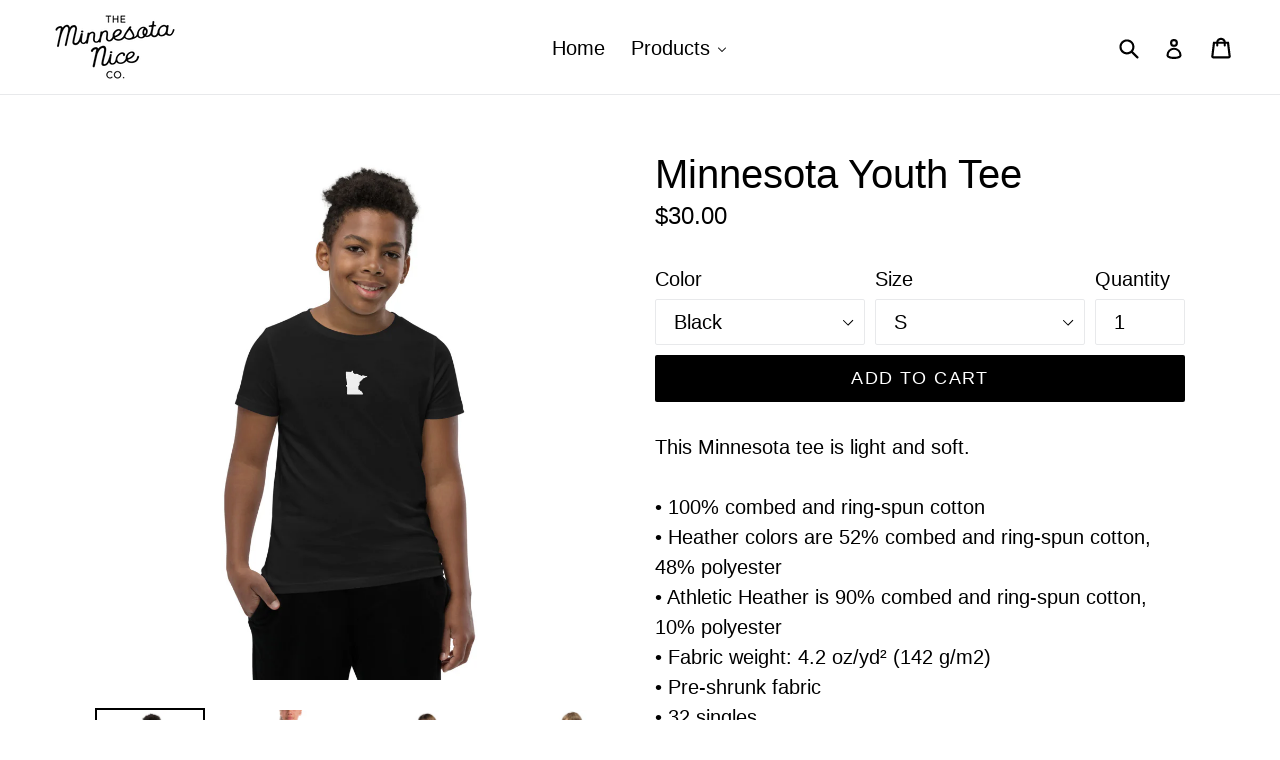

--- FILE ---
content_type: text/html; charset=utf-8
request_url: https://www.theminnesotanicecompany.com/products/minnesota-youth-tee
body_size: 26573
content:
<!doctype html>
<!--[if IE 9]> <html class="ie9 no-js" lang="en"> <![endif]-->
<!--[if (gt IE 9)|!(IE)]><!--> <html class="no-js" lang="en"> <!--<![endif]-->
<head>
  <meta name="p:domain_verify" content="06d79abf94584c9dbfcdd7e42560d863"/>
  <meta charset="utf-8">
  <meta http-equiv="X-UA-Compatible" content="IE=edge,chrome=1">
  <meta name="viewport" content="width=device-width,initial-scale=1">
  <meta name="theme-color" content="#000000">
  <link rel="canonical" href="https://www.theminnesotanicecompany.com/products/minnesota-youth-tee">

  
    <link rel="shortcut icon" href="//www.theminnesotanicecompany.com/cdn/shop/files/The-Minnesota-Nice-Company-Favicon_32x32.png?v=1613572271" type="image/png">
  

  
  <title>
    Minnesota Youth Tee
    
    
    
      &ndash; The Minnesota Nice Company
    
  </title>

  
    <meta name="description" content="This Minnesota tee is light and soft. • 100% combed and ring-spun cotton • Heather colors are 52% combed and ring-spun cotton, 48% polyester • Athletic Heather is 90% combed and ring-spun cotton, 10% polyester • Fabric weight: 4.2 oz/yd² (142 g/m2) • Pre-shrunk fabric • 32 singles • Relaxed unisex fit • Side-seamed con">
  

  <!-- /snippets/social-meta-tags.liquid -->
<meta property="og:site_name" content="The Minnesota Nice Company">
<meta property="og:url" content="https://www.theminnesotanicecompany.com/products/minnesota-youth-tee">
<meta property="og:title" content="Minnesota Youth Tee">
<meta property="og:type" content="product">
<meta property="og:description" content="This Minnesota tee is light and soft. • 100% combed and ring-spun cotton • Heather colors are 52% combed and ring-spun cotton, 48% polyester • Athletic Heather is 90% combed and ring-spun cotton, 10% polyester • Fabric weight: 4.2 oz/yd² (142 g/m2) • Pre-shrunk fabric • 32 singles • Relaxed unisex fit • Side-seamed con"><meta property="og:price:amount" content="30.00">
  <meta property="og:price:currency" content="USD"><meta property="og:image" content="http://www.theminnesotanicecompany.com/cdn/shop/products/youth-staple-tee-black-front-62252bc55ab12_1024x1024.jpg?v=1646603217"><meta property="og:image" content="http://www.theminnesotanicecompany.com/cdn/shop/products/youth-staple-tee-black-front-62252bc55ac21_1024x1024.jpg?v=1646603218"><meta property="og:image" content="http://www.theminnesotanicecompany.com/cdn/shop/products/youth-staple-tee-black-front-62252bc55ac96_1024x1024.jpg?v=1646603219">
<meta property="og:image:secure_url" content="https://www.theminnesotanicecompany.com/cdn/shop/products/youth-staple-tee-black-front-62252bc55ab12_1024x1024.jpg?v=1646603217"><meta property="og:image:secure_url" content="https://www.theminnesotanicecompany.com/cdn/shop/products/youth-staple-tee-black-front-62252bc55ac21_1024x1024.jpg?v=1646603218"><meta property="og:image:secure_url" content="https://www.theminnesotanicecompany.com/cdn/shop/products/youth-staple-tee-black-front-62252bc55ac96_1024x1024.jpg?v=1646603219">

<meta name="twitter:site" content="@themnniceco">
<meta name="twitter:card" content="summary_large_image">
<meta name="twitter:title" content="Minnesota Youth Tee">
<meta name="twitter:description" content="This Minnesota tee is light and soft. • 100% combed and ring-spun cotton • Heather colors are 52% combed and ring-spun cotton, 48% polyester • Athletic Heather is 90% combed and ring-spun cotton, 10% polyester • Fabric weight: 4.2 oz/yd² (142 g/m2) • Pre-shrunk fabric • 32 singles • Relaxed unisex fit • Side-seamed con">


  <link href="//www.theminnesotanicecompany.com/cdn/shop/t/1/assets/theme.scss.css?v=48400011570469155821698785448" rel="stylesheet" type="text/css" media="all" />
  



  <script>
    var theme = {
      strings: {
        addToCart: "Add to cart",
        soldOut: "Sold out",
        unavailable: "Unavailable",
        showMore: "Show More",
        showLess: "Show Less"
      },
      moneyFormat: "${{amount}}"
    }

    document.documentElement.className = document.documentElement.className.replace('no-js', 'js');
  </script>

  <!--[if (lte IE 9) ]><script src="//www.theminnesotanicecompany.com/cdn/shop/t/1/assets/match-media.min.js?v=22265819453975888031483582161" type="text/javascript"></script><![endif]-->

  

  <!--[if (gt IE 9)|!(IE)]><!--><script src="//www.theminnesotanicecompany.com/cdn/shop/t/1/assets/vendor.js?v=136118274122071307521483582161" defer="defer"></script><!--<![endif]-->
  <!--[if lte IE 9]><script src="//www.theminnesotanicecompany.com/cdn/shop/t/1/assets/vendor.js?v=136118274122071307521483582161"></script><![endif]-->

  <!--[if (gt IE 9)|!(IE)]><!--><script src="//www.theminnesotanicecompany.com/cdn/shop/t/1/assets/theme.js?v=157915646904488482801488455187" defer="defer"></script><!--<![endif]-->
  <!--[if lte IE 9]><script src="//www.theminnesotanicecompany.com/cdn/shop/t/1/assets/theme.js?v=157915646904488482801488455187"></script><![endif]-->

  
  
  <script>window.performance && window.performance.mark && window.performance.mark('shopify.content_for_header.start');</script><meta id="shopify-digital-wallet" name="shopify-digital-wallet" content="/16948241/digital_wallets/dialog">
<meta name="shopify-checkout-api-token" content="a7d5951fda474bbaf43ae98e27669039">
<meta id="in-context-paypal-metadata" data-shop-id="16948241" data-venmo-supported="false" data-environment="production" data-locale="en_US" data-paypal-v4="true" data-currency="USD">
<link rel="alternate" type="application/json+oembed" href="https://www.theminnesotanicecompany.com/products/minnesota-youth-tee.oembed">
<script async="async" src="/checkouts/internal/preloads.js?locale=en-US"></script>
<link rel="preconnect" href="https://shop.app" crossorigin="anonymous">
<script async="async" src="https://shop.app/checkouts/internal/preloads.js?locale=en-US&shop_id=16948241" crossorigin="anonymous"></script>
<script id="apple-pay-shop-capabilities" type="application/json">{"shopId":16948241,"countryCode":"US","currencyCode":"USD","merchantCapabilities":["supports3DS"],"merchantId":"gid:\/\/shopify\/Shop\/16948241","merchantName":"The Minnesota Nice Company","requiredBillingContactFields":["postalAddress","email"],"requiredShippingContactFields":["postalAddress","email"],"shippingType":"shipping","supportedNetworks":["visa","masterCard","amex","discover","elo","jcb"],"total":{"type":"pending","label":"The Minnesota Nice Company","amount":"1.00"},"shopifyPaymentsEnabled":true,"supportsSubscriptions":true}</script>
<script id="shopify-features" type="application/json">{"accessToken":"a7d5951fda474bbaf43ae98e27669039","betas":["rich-media-storefront-analytics"],"domain":"www.theminnesotanicecompany.com","predictiveSearch":true,"shopId":16948241,"locale":"en"}</script>
<script>var Shopify = Shopify || {};
Shopify.shop = "the-minnesota-nice-company-llc.myshopify.com";
Shopify.locale = "en";
Shopify.currency = {"active":"USD","rate":"1.0"};
Shopify.country = "US";
Shopify.theme = {"name":"debut","id":145444491,"schema_name":"Debut","schema_version":"1.1.3","theme_store_id":796,"role":"main"};
Shopify.theme.handle = "null";
Shopify.theme.style = {"id":null,"handle":null};
Shopify.cdnHost = "www.theminnesotanicecompany.com/cdn";
Shopify.routes = Shopify.routes || {};
Shopify.routes.root = "/";</script>
<script type="module">!function(o){(o.Shopify=o.Shopify||{}).modules=!0}(window);</script>
<script>!function(o){function n(){var o=[];function n(){o.push(Array.prototype.slice.apply(arguments))}return n.q=o,n}var t=o.Shopify=o.Shopify||{};t.loadFeatures=n(),t.autoloadFeatures=n()}(window);</script>
<script>
  window.ShopifyPay = window.ShopifyPay || {};
  window.ShopifyPay.apiHost = "shop.app\/pay";
  window.ShopifyPay.redirectState = null;
</script>
<script id="shop-js-analytics" type="application/json">{"pageType":"product"}</script>
<script defer="defer" async type="module" src="//www.theminnesotanicecompany.com/cdn/shopifycloud/shop-js/modules/v2/client.init-shop-cart-sync_BT-GjEfc.en.esm.js"></script>
<script defer="defer" async type="module" src="//www.theminnesotanicecompany.com/cdn/shopifycloud/shop-js/modules/v2/chunk.common_D58fp_Oc.esm.js"></script>
<script defer="defer" async type="module" src="//www.theminnesotanicecompany.com/cdn/shopifycloud/shop-js/modules/v2/chunk.modal_xMitdFEc.esm.js"></script>
<script type="module">
  await import("//www.theminnesotanicecompany.com/cdn/shopifycloud/shop-js/modules/v2/client.init-shop-cart-sync_BT-GjEfc.en.esm.js");
await import("//www.theminnesotanicecompany.com/cdn/shopifycloud/shop-js/modules/v2/chunk.common_D58fp_Oc.esm.js");
await import("//www.theminnesotanicecompany.com/cdn/shopifycloud/shop-js/modules/v2/chunk.modal_xMitdFEc.esm.js");

  window.Shopify.SignInWithShop?.initShopCartSync?.({"fedCMEnabled":true,"windoidEnabled":true});

</script>
<script>
  window.Shopify = window.Shopify || {};
  if (!window.Shopify.featureAssets) window.Shopify.featureAssets = {};
  window.Shopify.featureAssets['shop-js'] = {"shop-cart-sync":["modules/v2/client.shop-cart-sync_DZOKe7Ll.en.esm.js","modules/v2/chunk.common_D58fp_Oc.esm.js","modules/v2/chunk.modal_xMitdFEc.esm.js"],"init-fed-cm":["modules/v2/client.init-fed-cm_B6oLuCjv.en.esm.js","modules/v2/chunk.common_D58fp_Oc.esm.js","modules/v2/chunk.modal_xMitdFEc.esm.js"],"shop-cash-offers":["modules/v2/client.shop-cash-offers_D2sdYoxE.en.esm.js","modules/v2/chunk.common_D58fp_Oc.esm.js","modules/v2/chunk.modal_xMitdFEc.esm.js"],"shop-login-button":["modules/v2/client.shop-login-button_QeVjl5Y3.en.esm.js","modules/v2/chunk.common_D58fp_Oc.esm.js","modules/v2/chunk.modal_xMitdFEc.esm.js"],"pay-button":["modules/v2/client.pay-button_DXTOsIq6.en.esm.js","modules/v2/chunk.common_D58fp_Oc.esm.js","modules/v2/chunk.modal_xMitdFEc.esm.js"],"shop-button":["modules/v2/client.shop-button_DQZHx9pm.en.esm.js","modules/v2/chunk.common_D58fp_Oc.esm.js","modules/v2/chunk.modal_xMitdFEc.esm.js"],"avatar":["modules/v2/client.avatar_BTnouDA3.en.esm.js"],"init-windoid":["modules/v2/client.init-windoid_CR1B-cfM.en.esm.js","modules/v2/chunk.common_D58fp_Oc.esm.js","modules/v2/chunk.modal_xMitdFEc.esm.js"],"init-shop-for-new-customer-accounts":["modules/v2/client.init-shop-for-new-customer-accounts_C_vY_xzh.en.esm.js","modules/v2/client.shop-login-button_QeVjl5Y3.en.esm.js","modules/v2/chunk.common_D58fp_Oc.esm.js","modules/v2/chunk.modal_xMitdFEc.esm.js"],"init-shop-email-lookup-coordinator":["modules/v2/client.init-shop-email-lookup-coordinator_BI7n9ZSv.en.esm.js","modules/v2/chunk.common_D58fp_Oc.esm.js","modules/v2/chunk.modal_xMitdFEc.esm.js"],"init-shop-cart-sync":["modules/v2/client.init-shop-cart-sync_BT-GjEfc.en.esm.js","modules/v2/chunk.common_D58fp_Oc.esm.js","modules/v2/chunk.modal_xMitdFEc.esm.js"],"shop-toast-manager":["modules/v2/client.shop-toast-manager_DiYdP3xc.en.esm.js","modules/v2/chunk.common_D58fp_Oc.esm.js","modules/v2/chunk.modal_xMitdFEc.esm.js"],"init-customer-accounts":["modules/v2/client.init-customer-accounts_D9ZNqS-Q.en.esm.js","modules/v2/client.shop-login-button_QeVjl5Y3.en.esm.js","modules/v2/chunk.common_D58fp_Oc.esm.js","modules/v2/chunk.modal_xMitdFEc.esm.js"],"init-customer-accounts-sign-up":["modules/v2/client.init-customer-accounts-sign-up_iGw4briv.en.esm.js","modules/v2/client.shop-login-button_QeVjl5Y3.en.esm.js","modules/v2/chunk.common_D58fp_Oc.esm.js","modules/v2/chunk.modal_xMitdFEc.esm.js"],"shop-follow-button":["modules/v2/client.shop-follow-button_CqMgW2wH.en.esm.js","modules/v2/chunk.common_D58fp_Oc.esm.js","modules/v2/chunk.modal_xMitdFEc.esm.js"],"checkout-modal":["modules/v2/client.checkout-modal_xHeaAweL.en.esm.js","modules/v2/chunk.common_D58fp_Oc.esm.js","modules/v2/chunk.modal_xMitdFEc.esm.js"],"shop-login":["modules/v2/client.shop-login_D91U-Q7h.en.esm.js","modules/v2/chunk.common_D58fp_Oc.esm.js","modules/v2/chunk.modal_xMitdFEc.esm.js"],"lead-capture":["modules/v2/client.lead-capture_BJmE1dJe.en.esm.js","modules/v2/chunk.common_D58fp_Oc.esm.js","modules/v2/chunk.modal_xMitdFEc.esm.js"],"payment-terms":["modules/v2/client.payment-terms_Ci9AEqFq.en.esm.js","modules/v2/chunk.common_D58fp_Oc.esm.js","modules/v2/chunk.modal_xMitdFEc.esm.js"]};
</script>
<script>(function() {
  var isLoaded = false;
  function asyncLoad() {
    if (isLoaded) return;
    isLoaded = true;
    var urls = ["https:\/\/chimpstatic.com\/mcjs-connected\/js\/users\/a58aefabd7189523296cf52df\/d89ba5c1076181b64c4685207.js?shop=the-minnesota-nice-company-llc.myshopify.com","https:\/\/app.teelaunch.com\/sizing-charts-script.js?shop=the-minnesota-nice-company-llc.myshopify.com","https:\/\/s3.amazonaws.com\/pixelpop\/usercontent\/scripts\/9c80ef65-758e-4029-a3d2-e0532522a14c\/pixelpop.js?shop=the-minnesota-nice-company-llc.myshopify.com","https:\/\/app.teelaunch.com\/sizing-charts-script.js?shop=the-minnesota-nice-company-llc.myshopify.com","\/\/cdn.shopify.com\/proxy\/7acbc0f7d30faa0b78646ae595f005679807eba9f344cd4dd312e783c6ec0f8f\/static.cdn.printful.com\/static\/js\/external\/shopify-product-customizer.js?v=0.28\u0026shop=the-minnesota-nice-company-llc.myshopify.com\u0026sp-cache-control=cHVibGljLCBtYXgtYWdlPTkwMA","https:\/\/kp-9dfa.klickly.com\/boa.js?v=93\u0026tw=0\u0026ga4=0\u0026version=v2\u0026platform=shopify\u0026account_id=272\u0026b_type_cart=ba2a5bf8b5ef5745\u0026b_type_visit=fb928143d2073739\u0026b_type_checkout=788f5a0402227b2d\u0026shop=the-minnesota-nice-company-llc.myshopify.com","https:\/\/storage.nfcube.com\/instafeed-d45b2105fc3fd5d8e09432d3f1831e27.js?shop=the-minnesota-nice-company-llc.myshopify.com","https:\/\/ecommerce-editor-connector.live.gelato.tech\/ecommerce-editor\/v1\/shopify.esm.js?c=47e8b0bb-b588-4816-9370-20bad6f70914\u0026s=3643f8a5-c613-4abc-9dbf-411ecce97f33\u0026shop=the-minnesota-nice-company-llc.myshopify.com"];
    for (var i = 0; i < urls.length; i++) {
      var s = document.createElement('script');
      s.type = 'text/javascript';
      s.async = true;
      s.src = urls[i];
      var x = document.getElementsByTagName('script')[0];
      x.parentNode.insertBefore(s, x);
    }
  };
  if(window.attachEvent) {
    window.attachEvent('onload', asyncLoad);
  } else {
    window.addEventListener('load', asyncLoad, false);
  }
})();</script>
<script id="__st">var __st={"a":16948241,"offset":-21600,"reqid":"72be759e-dc2b-4873-9a11-0a218a9954e6-1769262721","pageurl":"www.theminnesotanicecompany.com\/products\/minnesota-youth-tee","u":"41ab822f0a93","p":"product","rtyp":"product","rid":7006490886233};</script>
<script>window.ShopifyPaypalV4VisibilityTracking = true;</script>
<script id="captcha-bootstrap">!function(){'use strict';const t='contact',e='account',n='new_comment',o=[[t,t],['blogs',n],['comments',n],[t,'customer']],c=[[e,'customer_login'],[e,'guest_login'],[e,'recover_customer_password'],[e,'create_customer']],r=t=>t.map((([t,e])=>`form[action*='/${t}']:not([data-nocaptcha='true']) input[name='form_type'][value='${e}']`)).join(','),a=t=>()=>t?[...document.querySelectorAll(t)].map((t=>t.form)):[];function s(){const t=[...o],e=r(t);return a(e)}const i='password',u='form_key',d=['recaptcha-v3-token','g-recaptcha-response','h-captcha-response',i],f=()=>{try{return window.sessionStorage}catch{return}},m='__shopify_v',_=t=>t.elements[u];function p(t,e,n=!1){try{const o=window.sessionStorage,c=JSON.parse(o.getItem(e)),{data:r}=function(t){const{data:e,action:n}=t;return t[m]||n?{data:e,action:n}:{data:t,action:n}}(c);for(const[e,n]of Object.entries(r))t.elements[e]&&(t.elements[e].value=n);n&&o.removeItem(e)}catch(o){console.error('form repopulation failed',{error:o})}}const l='form_type',E='cptcha';function T(t){t.dataset[E]=!0}const w=window,h=w.document,L='Shopify',v='ce_forms',y='captcha';let A=!1;((t,e)=>{const n=(g='f06e6c50-85a8-45c8-87d0-21a2b65856fe',I='https://cdn.shopify.com/shopifycloud/storefront-forms-hcaptcha/ce_storefront_forms_captcha_hcaptcha.v1.5.2.iife.js',D={infoText:'Protected by hCaptcha',privacyText:'Privacy',termsText:'Terms'},(t,e,n)=>{const o=w[L][v],c=o.bindForm;if(c)return c(t,g,e,D).then(n);var r;o.q.push([[t,g,e,D],n]),r=I,A||(h.body.append(Object.assign(h.createElement('script'),{id:'captcha-provider',async:!0,src:r})),A=!0)});var g,I,D;w[L]=w[L]||{},w[L][v]=w[L][v]||{},w[L][v].q=[],w[L][y]=w[L][y]||{},w[L][y].protect=function(t,e){n(t,void 0,e),T(t)},Object.freeze(w[L][y]),function(t,e,n,w,h,L){const[v,y,A,g]=function(t,e,n){const i=e?o:[],u=t?c:[],d=[...i,...u],f=r(d),m=r(i),_=r(d.filter((([t,e])=>n.includes(e))));return[a(f),a(m),a(_),s()]}(w,h,L),I=t=>{const e=t.target;return e instanceof HTMLFormElement?e:e&&e.form},D=t=>v().includes(t);t.addEventListener('submit',(t=>{const e=I(t);if(!e)return;const n=D(e)&&!e.dataset.hcaptchaBound&&!e.dataset.recaptchaBound,o=_(e),c=g().includes(e)&&(!o||!o.value);(n||c)&&t.preventDefault(),c&&!n&&(function(t){try{if(!f())return;!function(t){const e=f();if(!e)return;const n=_(t);if(!n)return;const o=n.value;o&&e.removeItem(o)}(t);const e=Array.from(Array(32),(()=>Math.random().toString(36)[2])).join('');!function(t,e){_(t)||t.append(Object.assign(document.createElement('input'),{type:'hidden',name:u})),t.elements[u].value=e}(t,e),function(t,e){const n=f();if(!n)return;const o=[...t.querySelectorAll(`input[type='${i}']`)].map((({name:t})=>t)),c=[...d,...o],r={};for(const[a,s]of new FormData(t).entries())c.includes(a)||(r[a]=s);n.setItem(e,JSON.stringify({[m]:1,action:t.action,data:r}))}(t,e)}catch(e){console.error('failed to persist form',e)}}(e),e.submit())}));const S=(t,e)=>{t&&!t.dataset[E]&&(n(t,e.some((e=>e===t))),T(t))};for(const o of['focusin','change'])t.addEventListener(o,(t=>{const e=I(t);D(e)&&S(e,y())}));const B=e.get('form_key'),M=e.get(l),P=B&&M;t.addEventListener('DOMContentLoaded',(()=>{const t=y();if(P)for(const e of t)e.elements[l].value===M&&p(e,B);[...new Set([...A(),...v().filter((t=>'true'===t.dataset.shopifyCaptcha))])].forEach((e=>S(e,t)))}))}(h,new URLSearchParams(w.location.search),n,t,e,['guest_login'])})(!0,!0)}();</script>
<script integrity="sha256-4kQ18oKyAcykRKYeNunJcIwy7WH5gtpwJnB7kiuLZ1E=" data-source-attribution="shopify.loadfeatures" defer="defer" src="//www.theminnesotanicecompany.com/cdn/shopifycloud/storefront/assets/storefront/load_feature-a0a9edcb.js" crossorigin="anonymous"></script>
<script crossorigin="anonymous" defer="defer" src="//www.theminnesotanicecompany.com/cdn/shopifycloud/storefront/assets/shopify_pay/storefront-65b4c6d7.js?v=20250812"></script>
<script data-source-attribution="shopify.dynamic_checkout.dynamic.init">var Shopify=Shopify||{};Shopify.PaymentButton=Shopify.PaymentButton||{isStorefrontPortableWallets:!0,init:function(){window.Shopify.PaymentButton.init=function(){};var t=document.createElement("script");t.src="https://www.theminnesotanicecompany.com/cdn/shopifycloud/portable-wallets/latest/portable-wallets.en.js",t.type="module",document.head.appendChild(t)}};
</script>
<script data-source-attribution="shopify.dynamic_checkout.buyer_consent">
  function portableWalletsHideBuyerConsent(e){var t=document.getElementById("shopify-buyer-consent"),n=document.getElementById("shopify-subscription-policy-button");t&&n&&(t.classList.add("hidden"),t.setAttribute("aria-hidden","true"),n.removeEventListener("click",e))}function portableWalletsShowBuyerConsent(e){var t=document.getElementById("shopify-buyer-consent"),n=document.getElementById("shopify-subscription-policy-button");t&&n&&(t.classList.remove("hidden"),t.removeAttribute("aria-hidden"),n.addEventListener("click",e))}window.Shopify?.PaymentButton&&(window.Shopify.PaymentButton.hideBuyerConsent=portableWalletsHideBuyerConsent,window.Shopify.PaymentButton.showBuyerConsent=portableWalletsShowBuyerConsent);
</script>
<script data-source-attribution="shopify.dynamic_checkout.cart.bootstrap">document.addEventListener("DOMContentLoaded",(function(){function t(){return document.querySelector("shopify-accelerated-checkout-cart, shopify-accelerated-checkout")}if(t())Shopify.PaymentButton.init();else{new MutationObserver((function(e,n){t()&&(Shopify.PaymentButton.init(),n.disconnect())})).observe(document.body,{childList:!0,subtree:!0})}}));
</script>
<link id="shopify-accelerated-checkout-styles" rel="stylesheet" media="screen" href="https://www.theminnesotanicecompany.com/cdn/shopifycloud/portable-wallets/latest/accelerated-checkout-backwards-compat.css" crossorigin="anonymous">
<style id="shopify-accelerated-checkout-cart">
        #shopify-buyer-consent {
  margin-top: 1em;
  display: inline-block;
  width: 100%;
}

#shopify-buyer-consent.hidden {
  display: none;
}

#shopify-subscription-policy-button {
  background: none;
  border: none;
  padding: 0;
  text-decoration: underline;
  font-size: inherit;
  cursor: pointer;
}

#shopify-subscription-policy-button::before {
  box-shadow: none;
}

      </style>

<script>window.performance && window.performance.mark && window.performance.mark('shopify.content_for_header.end');</script>
<!-- BEGIN app block: shopify://apps/buddha-mega-menu-navigation/blocks/megamenu/dbb4ce56-bf86-4830-9b3d-16efbef51c6f -->
<script>
        var productImageAndPrice = [],
            collectionImages = [],
            articleImages = [],
            mmLivIcons = false,
            mmFlipClock = false,
            mmFixesUseJquery = false,
            mmNumMMI = 2,
            mmSchemaTranslation = {},
            mmMenuStrings =  {"menuStrings":{"default":{"Home":"Home","Products":"Products","Women":"Women","Tees":"Tees","Long Sleeve":"Long Sleeve","Sweatshirts":"Sweatshirts","Tank Tops":"Tank Tops","Men":"Men","Children":"Children","Toddler":"Toddler","Youth":"Youth","Baby":"Baby","Onesies":"Onesies","Hats & Caps":"Hats & Caps","Caps":"Caps","Pom Pom Hats":"Pom Pom Hats","Beanies":"Beanies","Drinkware":"Drinkware","Coffee Mugs":"Coffee Mugs","Tumblers":"Tumblers","Water Bottles":"Water Bottles"}},"additional":{"default":{}}} ,
            mmShopLocale = "en",
            mmShopLocaleCollectionsRoute = "/collections",
            mmSchemaDesignJSON = [{"action":"menu-select","value":"main-menu"},{"action":"design","setting":"vertical_background_color","value":"#000000"},{"action":"design","setting":"main_menu_item_direction_xbaXu","value":"right"},{"action":"design","setting":"vertical_font_size","value":"14px"},{"action":"design","setting":"vertical_link_hover_color","value":"#6b6b6b"},{"action":"design","setting":"vertical_text_color","value":"#ffffff"},{"action":"design","setting":"link_hover_color","value":"#6b6b6b"},{"action":"design","setting":"button_background_hover_color","value":"#0d8781"},{"action":"design","setting":"button_background_color","value":"#0da19a"},{"action":"design","setting":"button_text_hover_color","value":"#ffffff"},{"action":"design","setting":"button_text_color","value":"#ffffff"},{"action":"design","setting":"text_color","value":"#222222"},{"action":"design","setting":"font_family","value":"Poppins"},{"action":"design","setting":"background_color","value":"#ffffff"},{"action":"design","setting":"background_hover_color","value":"#f9f9f9"},{"action":"design","setting":"font_size","value":"15px"}],
            mmDomChangeSkipUl = ",.slick-dots,.grid--view-items",
            buddhaMegaMenuShop = "the-minnesota-nice-company-llc.myshopify.com",
            mmWireframeCompression = "0",
            mmExtensionAssetUrl = "https://cdn.shopify.com/extensions/019abe06-4a3f-7763-88da-170e1b54169b/mega-menu-151/assets/";var bestSellersHTML = '';var newestProductsHTML = '';/* get link lists api */
        var linkLists={"main-menu" : {"title":"Main menu", "items":["/","/collections/all",]},"footer" : {"title":"Footer menu", "items":["/pages/contact-us","/pages/about-us","/pages/refund-policy","/pages/shipping","/pages/privacy-policy","/pages/terms-of-service","/pages/ccpa-opt-out",]},"catalog" : {"title":"Catalog", "items":["/collections/womens-clothing","/collections/mens-clothing","/collections/childrens-clothing","/collections/baby-clothing","/collections/hats","/collections/caps",]},"customer-account-main-menu" : {"title":"Customer account main menu", "items":["/","https://shopify.com/16948241/account/orders?locale=en&amp;region_country=US",]},};/*ENDPARSE*/

        linkLists["force-mega-menu"]={};linkLists["force-mega-menu"].title="Debut Theme - Mega Menu";linkLists["force-mega-menu"].items=[1];

        /* set product prices *//* get the collection images *//* get the article images *//* customer fixes */
        var mmThemeFixesBeforeInit = function(){ mobileMenuMilliseconds = 500; mmHorizontalMenus = "#AccessibleNav #SiteNav"; mmVerticalMenus = "#MobileNav"; }; var mmThemeFixesBefore = function(){ if (selectedMenu=="force-mega-menu" && tempMenuObject.u.id == "MobileNav") { tempMenuObject.forceMenu = true; tempMenuObject.skipCheck = true; tempMenuObject.liClasses = "mobile-nav__item border-bottom"; tempMenuObject.aClasses = "mobile-nav__link"; tempMenuObject.liItems = []; var children = tempMenuObject.u.children; for (var i=0; i<children.length; i++) { if (children[i].nodeName == "LI") { if (children[i].querySelector(".currency-selector") == null) { tempMenuObject.liItems[tempMenuObject.liItems.length] = children[i]; } } } } else if (selectedMenu=="force-mega-menu" && tempMenuObject.u.id == "SiteNav") { tempMenuObject.forceMenu = true; tempMenuObject.skipCheck = true; tempMenuObject.liClasses = ""; tempMenuObject.aClasses = "site-nav__link site-nav__link--main"; tempMenuObject.liItems = []; var children = tempMenuObject.u.children; for (var i=0; i<children.length; i++) { if (children[i].nodeName == "LI") { tempMenuObject.liItems[tempMenuObject.liItems.length] = children[i]; } } } }; var mmThemeFixesAfter = function(){ var style = " .mobile-nav-wrapper { overflow:visible; z-index:1; opacity: 1; } .site-header { z-index:9; }"; mmAddStyle(style, "themeScript"); }; 
        

        var mmWireframe = {"html" : "<li class=\"buddha-menu-item\" itemId=\"yK1rz\"  ><a data-href=\"/\" href=\"/\" aria-label=\"Home\" data-no-instant=\"\" onclick=\"mmGoToPage(this, event); return false;\"  ><span class=\"mm-title\">Home</span></a></li><li class=\"buddha-menu-item\" itemId=\"xbaXu\"  ><a data-href=\"/collections/all\" href=\"/collections/all\" aria-label=\"Products\" data-no-instant=\"\" onclick=\"mmGoToPage(this, event); return false;\"  ><span class=\"mm-title\">Products</span><i class=\"mm-arrow mm-angle-down\" aria-hidden=\"true\"></i><span class=\"toggle-menu-btn\" style=\"display:none;\" title=\"Toggle menu\" onclick=\"return toggleSubmenu(this)\"><span class=\"mm-arrow-icon\"><span class=\"bar-one\"></span><span class=\"bar-two\"></span></span></span></a><ul class=\"mm-submenu tree  small \"><li data-href=\"/collections/womens-clothing\" href=\"/collections/womens-clothing\" aria-label=\"Women\" data-no-instant=\"\" onclick=\"mmGoToPage(this, event); return false;\"  ><a data-href=\"/collections/womens-clothing\" href=\"/collections/womens-clothing\" aria-label=\"Women\" data-no-instant=\"\" onclick=\"mmGoToPage(this, event); return false;\"  ><span class=\"mm-title\">Women</span><i class=\"mm-arrow mm-angle-down\" aria-hidden=\"true\"></i><span class=\"toggle-menu-btn\" style=\"display:none;\" title=\"Toggle menu\" onclick=\"return toggleSubmenu(this)\"><span class=\"mm-arrow-icon\"><span class=\"bar-one\"></span><span class=\"bar-two\"></span></span></span></a><ul class=\"mm-submenu tree  small mm-last-level\"><li data-href=\"/collections/womens-tees\" href=\"/collections/womens-tees\" aria-label=\"Tees\" data-no-instant=\"\" onclick=\"mmGoToPage(this, event); return false;\"  ><a data-href=\"/collections/womens-tees\" href=\"/collections/womens-tees\" aria-label=\"Tees\" data-no-instant=\"\" onclick=\"mmGoToPage(this, event); return false;\"  ><span class=\"mm-title\">Tees</span></a></li><li data-href=\"/collections/womens-long-sleeve-tees\" href=\"/collections/womens-long-sleeve-tees\" aria-label=\"Long Sleeve\" data-no-instant=\"\" onclick=\"mmGoToPage(this, event); return false;\"  ><a data-href=\"/collections/womens-long-sleeve-tees\" href=\"/collections/womens-long-sleeve-tees\" aria-label=\"Long Sleeve\" data-no-instant=\"\" onclick=\"mmGoToPage(this, event); return false;\"  ><span class=\"mm-title\">Long Sleeve</span></a></li><li data-href=\"/collections/womens-sweatshirts\" href=\"/collections/womens-sweatshirts\" aria-label=\"Sweatshirts\" data-no-instant=\"\" onclick=\"mmGoToPage(this, event); return false;\"  ><a data-href=\"/collections/womens-sweatshirts\" href=\"/collections/womens-sweatshirts\" aria-label=\"Sweatshirts\" data-no-instant=\"\" onclick=\"mmGoToPage(this, event); return false;\"  ><span class=\"mm-title\">Sweatshirts</span></a></li><li data-href=\"/collections/tanks\" href=\"/collections/tanks\" aria-label=\"Tank Tops\" data-no-instant=\"\" onclick=\"mmGoToPage(this, event); return false;\"  ><a data-href=\"/collections/tanks\" href=\"/collections/tanks\" aria-label=\"Tank Tops\" data-no-instant=\"\" onclick=\"mmGoToPage(this, event); return false;\"  ><span class=\"mm-title\">Tank Tops</span></a></li></ul></li><li data-href=\"/collections/mens-clothing\" href=\"/collections/mens-clothing\" aria-label=\"Men\" data-no-instant=\"\" onclick=\"mmGoToPage(this, event); return false;\"  ><a data-href=\"/collections/mens-clothing\" href=\"/collections/mens-clothing\" aria-label=\"Men\" data-no-instant=\"\" onclick=\"mmGoToPage(this, event); return false;\"  ><span class=\"mm-title\">Men</span><i class=\"mm-arrow mm-angle-down\" aria-hidden=\"true\"></i><span class=\"toggle-menu-btn\" style=\"display:none;\" title=\"Toggle menu\" onclick=\"return toggleSubmenu(this)\"><span class=\"mm-arrow-icon\"><span class=\"bar-one\"></span><span class=\"bar-two\"></span></span></span></a><ul class=\"mm-submenu tree  small mm-last-level\"><li data-href=\"/collections/mens-tees\" href=\"/collections/mens-tees\" aria-label=\"Tees\" data-no-instant=\"\" onclick=\"mmGoToPage(this, event); return false;\"  ><a data-href=\"/collections/mens-tees\" href=\"/collections/mens-tees\" aria-label=\"Tees\" data-no-instant=\"\" onclick=\"mmGoToPage(this, event); return false;\"  ><span class=\"mm-title\">Tees</span></a></li><li data-href=\"/collections/mens-long-sleeve-tees\" href=\"/collections/mens-long-sleeve-tees\" aria-label=\"Long Sleeve\" data-no-instant=\"\" onclick=\"mmGoToPage(this, event); return false;\"  ><a data-href=\"/collections/mens-long-sleeve-tees\" href=\"/collections/mens-long-sleeve-tees\" aria-label=\"Long Sleeve\" data-no-instant=\"\" onclick=\"mmGoToPage(this, event); return false;\"  ><span class=\"mm-title\">Long Sleeve</span></a></li><li data-href=\"/collections/mens-sweatshirts\" href=\"/collections/mens-sweatshirts\" aria-label=\"Sweatshirts\" data-no-instant=\"\" onclick=\"mmGoToPage(this, event); return false;\"  ><a data-href=\"/collections/mens-sweatshirts\" href=\"/collections/mens-sweatshirts\" aria-label=\"Sweatshirts\" data-no-instant=\"\" onclick=\"mmGoToPage(this, event); return false;\"  ><span class=\"mm-title\">Sweatshirts</span></a></li></ul></li><li data-href=\"/collections/childrens-clothing\" href=\"/collections/childrens-clothing\" aria-label=\"Children\" data-no-instant=\"\" onclick=\"mmGoToPage(this, event); return false;\"  ><a data-href=\"/collections/childrens-clothing\" href=\"/collections/childrens-clothing\" aria-label=\"Children\" data-no-instant=\"\" onclick=\"mmGoToPage(this, event); return false;\"  ><span class=\"mm-title\">Children</span><i class=\"mm-arrow mm-angle-down\" aria-hidden=\"true\"></i><span class=\"toggle-menu-btn\" style=\"display:none;\" title=\"Toggle menu\" onclick=\"return toggleSubmenu(this)\"><span class=\"mm-arrow-icon\"><span class=\"bar-one\"></span><span class=\"bar-two\"></span></span></span></a><ul class=\"mm-submenu tree  small mm-last-level\"><li data-href=\"/collections/toddler-tees\" href=\"/collections/toddler-tees\" aria-label=\"Toddler\" data-no-instant=\"\" onclick=\"mmGoToPage(this, event); return false;\"  ><a data-href=\"/collections/toddler-tees\" href=\"/collections/toddler-tees\" aria-label=\"Toddler\" data-no-instant=\"\" onclick=\"mmGoToPage(this, event); return false;\"  ><span class=\"mm-title\">Toddler</span></a></li><li data-href=\"/collections/youth\" href=\"/collections/youth\" aria-label=\"Youth\" data-no-instant=\"\" onclick=\"mmGoToPage(this, event); return false;\"  ><a data-href=\"/collections/youth\" href=\"/collections/youth\" aria-label=\"Youth\" data-no-instant=\"\" onclick=\"mmGoToPage(this, event); return false;\"  ><span class=\"mm-title\">Youth</span></a></li></ul></li><li data-href=\"/collections/baby-clothing\" href=\"/collections/baby-clothing\" aria-label=\"Baby\" data-no-instant=\"\" onclick=\"mmGoToPage(this, event); return false;\"  ><a data-href=\"/collections/baby-clothing\" href=\"/collections/baby-clothing\" aria-label=\"Baby\" data-no-instant=\"\" onclick=\"mmGoToPage(this, event); return false;\"  ><span class=\"mm-title\">Baby</span><i class=\"mm-arrow mm-angle-down\" aria-hidden=\"true\"></i><span class=\"toggle-menu-btn\" style=\"display:none;\" title=\"Toggle menu\" onclick=\"return toggleSubmenu(this)\"><span class=\"mm-arrow-icon\"><span class=\"bar-one\"></span><span class=\"bar-two\"></span></span></span></a><ul class=\"mm-submenu tree  small mm-last-level\"><li data-href=\"/collections/baby-onesies\" href=\"/collections/baby-onesies\" aria-label=\"Onesies\" data-no-instant=\"\" onclick=\"mmGoToPage(this, event); return false;\"  ><a data-href=\"/collections/baby-onesies\" href=\"/collections/baby-onesies\" aria-label=\"Onesies\" data-no-instant=\"\" onclick=\"mmGoToPage(this, event); return false;\"  ><span class=\"mm-title\">Onesies</span></a></li><li data-href=\"/collections/baby-tees\" href=\"/collections/baby-tees\" aria-label=\"Tees\" data-no-instant=\"\" onclick=\"mmGoToPage(this, event); return false;\"  ><a data-href=\"/collections/baby-tees\" href=\"/collections/baby-tees\" aria-label=\"Tees\" data-no-instant=\"\" onclick=\"mmGoToPage(this, event); return false;\"  ><span class=\"mm-title\">Tees</span></a></li></ul></li><li data-href=\"/collections/hats-caps\" href=\"/collections/hats-caps\" aria-label=\"Hats & Caps\" data-no-instant=\"\" onclick=\"mmGoToPage(this, event); return false;\"  ><a data-href=\"/collections/hats-caps\" href=\"/collections/hats-caps\" aria-label=\"Hats & Caps\" data-no-instant=\"\" onclick=\"mmGoToPage(this, event); return false;\"  ><span class=\"mm-title\">Hats & Caps</span><i class=\"mm-arrow mm-angle-down\" aria-hidden=\"true\"></i><span class=\"toggle-menu-btn\" style=\"display:none;\" title=\"Toggle menu\" onclick=\"return toggleSubmenu(this)\"><span class=\"mm-arrow-icon\"><span class=\"bar-one\"></span><span class=\"bar-two\"></span></span></span></a><ul class=\"mm-submenu tree  small mm-last-level\"><li data-href=\"/collections/caps\" href=\"/collections/caps\" aria-label=\"Caps\" data-no-instant=\"\" onclick=\"mmGoToPage(this, event); return false;\"  ><a data-href=\"/collections/caps\" href=\"/collections/caps\" aria-label=\"Caps\" data-no-instant=\"\" onclick=\"mmGoToPage(this, event); return false;\"  ><span class=\"mm-title\">Caps</span></a></li><li data-href=\"/collections/pom-pom-hats\" href=\"/collections/pom-pom-hats\" aria-label=\"Pom Pom Hats\" data-no-instant=\"\" onclick=\"mmGoToPage(this, event); return false;\"  ><a data-href=\"/collections/pom-pom-hats\" href=\"/collections/pom-pom-hats\" aria-label=\"Pom Pom Hats\" data-no-instant=\"\" onclick=\"mmGoToPage(this, event); return false;\"  ><span class=\"mm-title\">Pom Pom Hats</span></a></li><li data-href=\"/collections/beanies\" href=\"/collections/beanies\" aria-label=\"Beanies\" data-no-instant=\"\" onclick=\"mmGoToPage(this, event); return false;\"  ><a data-href=\"/collections/beanies\" href=\"/collections/beanies\" aria-label=\"Beanies\" data-no-instant=\"\" onclick=\"mmGoToPage(this, event); return false;\"  ><span class=\"mm-title\">Beanies</span></a></li></ul></li><li data-href=\"/collections/drinkware\" href=\"/collections/drinkware\" aria-label=\"Drinkware\" data-no-instant=\"\" onclick=\"mmGoToPage(this, event); return false;\"  ><a data-href=\"/collections/drinkware\" href=\"/collections/drinkware\" aria-label=\"Drinkware\" data-no-instant=\"\" onclick=\"mmGoToPage(this, event); return false;\"  ><span class=\"mm-title\">Drinkware</span><i class=\"mm-arrow mm-angle-down\" aria-hidden=\"true\"></i><span class=\"toggle-menu-btn\" style=\"display:none;\" title=\"Toggle menu\" onclick=\"return toggleSubmenu(this)\"><span class=\"mm-arrow-icon\"><span class=\"bar-one\"></span><span class=\"bar-two\"></span></span></span></a><ul class=\"mm-submenu tree  small mm-last-level\"><li data-href=\"/collections/coffee-mugs\" href=\"/collections/coffee-mugs\" aria-label=\"Coffee Mugs\" data-no-instant=\"\" onclick=\"mmGoToPage(this, event); return false;\"  ><a data-href=\"/collections/coffee-mugs\" href=\"/collections/coffee-mugs\" aria-label=\"Coffee Mugs\" data-no-instant=\"\" onclick=\"mmGoToPage(this, event); return false;\"  ><span class=\"mm-title\">Coffee Mugs</span></a></li><li data-href=\"/collections/tumblers\" href=\"/collections/tumblers\" aria-label=\"Tumblers\" data-no-instant=\"\" onclick=\"mmGoToPage(this, event); return false;\"  ><a data-href=\"/collections/tumblers\" href=\"/collections/tumblers\" aria-label=\"Tumblers\" data-no-instant=\"\" onclick=\"mmGoToPage(this, event); return false;\"  ><span class=\"mm-title\">Tumblers</span></a></li><li data-href=\"/collections/water-bottles\" href=\"/collections/water-bottles\" aria-label=\"Water Bottles\" data-no-instant=\"\" onclick=\"mmGoToPage(this, event); return false;\"  ><a data-href=\"/collections/water-bottles\" href=\"/collections/water-bottles\" aria-label=\"Water Bottles\" data-no-instant=\"\" onclick=\"mmGoToPage(this, event); return false;\"  ><span class=\"mm-title\">Water Bottles</span></a></li></ul></li></ul></li>" };

        function mmLoadJS(file, async = true) {
            let script = document.createElement("script");
            script.setAttribute("src", file);
            script.setAttribute("data-no-instant", "");
            script.setAttribute("type", "text/javascript");
            script.setAttribute("async", async);
            document.head.appendChild(script);
        }
        function mmLoadCSS(file) {  
            var style = document.createElement('link');
            style.href = file;
            style.type = 'text/css';
            style.rel = 'stylesheet';
            document.head.append(style); 
        }
              
        var mmDisableWhenResIsLowerThan = '';
        var mmLoadResources = (mmDisableWhenResIsLowerThan == '' || mmDisableWhenResIsLowerThan == 0 || (mmDisableWhenResIsLowerThan > 0 && window.innerWidth>=mmDisableWhenResIsLowerThan));
        if (mmLoadResources) {
            /* load resources via js injection */
            mmLoadJS("https://cdn.shopify.com/extensions/019abe06-4a3f-7763-88da-170e1b54169b/mega-menu-151/assets/buddha-megamenu.js");
            
            mmLoadCSS("https://cdn.shopify.com/extensions/019abe06-4a3f-7763-88da-170e1b54169b/mega-menu-151/assets/buddha-megamenu2.css");mmLoadCSS("https://cdn.shopify.com/extensions/019abe06-4a3f-7763-88da-170e1b54169b/mega-menu-151/assets/fontawesome.css");}
    </script><!-- HIDE ORIGINAL MENU --><style id="mmHideOriginalMenuStyle"> #SiteNav {visibility: hidden !important;} </style>
        <script>
            setTimeout(function(){
                var mmHideStyle  = document.querySelector("#mmHideOriginalMenuStyle");
                if (mmHideStyle) mmHideStyle.parentNode.removeChild(mmHideStyle);
            },10000);
        </script>
<!-- END app block --><link href="https://monorail-edge.shopifysvc.com" rel="dns-prefetch">
<script>(function(){if ("sendBeacon" in navigator && "performance" in window) {try {var session_token_from_headers = performance.getEntriesByType('navigation')[0].serverTiming.find(x => x.name == '_s').description;} catch {var session_token_from_headers = undefined;}var session_cookie_matches = document.cookie.match(/_shopify_s=([^;]*)/);var session_token_from_cookie = session_cookie_matches && session_cookie_matches.length === 2 ? session_cookie_matches[1] : "";var session_token = session_token_from_headers || session_token_from_cookie || "";function handle_abandonment_event(e) {var entries = performance.getEntries().filter(function(entry) {return /monorail-edge.shopifysvc.com/.test(entry.name);});if (!window.abandonment_tracked && entries.length === 0) {window.abandonment_tracked = true;var currentMs = Date.now();var navigation_start = performance.timing.navigationStart;var payload = {shop_id: 16948241,url: window.location.href,navigation_start,duration: currentMs - navigation_start,session_token,page_type: "product"};window.navigator.sendBeacon("https://monorail-edge.shopifysvc.com/v1/produce", JSON.stringify({schema_id: "online_store_buyer_site_abandonment/1.1",payload: payload,metadata: {event_created_at_ms: currentMs,event_sent_at_ms: currentMs}}));}}window.addEventListener('pagehide', handle_abandonment_event);}}());</script>
<script id="web-pixels-manager-setup">(function e(e,d,r,n,o){if(void 0===o&&(o={}),!Boolean(null===(a=null===(i=window.Shopify)||void 0===i?void 0:i.analytics)||void 0===a?void 0:a.replayQueue)){var i,a;window.Shopify=window.Shopify||{};var t=window.Shopify;t.analytics=t.analytics||{};var s=t.analytics;s.replayQueue=[],s.publish=function(e,d,r){return s.replayQueue.push([e,d,r]),!0};try{self.performance.mark("wpm:start")}catch(e){}var l=function(){var e={modern:/Edge?\/(1{2}[4-9]|1[2-9]\d|[2-9]\d{2}|\d{4,})\.\d+(\.\d+|)|Firefox\/(1{2}[4-9]|1[2-9]\d|[2-9]\d{2}|\d{4,})\.\d+(\.\d+|)|Chrom(ium|e)\/(9{2}|\d{3,})\.\d+(\.\d+|)|(Maci|X1{2}).+ Version\/(15\.\d+|(1[6-9]|[2-9]\d|\d{3,})\.\d+)([,.]\d+|)( \(\w+\)|)( Mobile\/\w+|) Safari\/|Chrome.+OPR\/(9{2}|\d{3,})\.\d+\.\d+|(CPU[ +]OS|iPhone[ +]OS|CPU[ +]iPhone|CPU IPhone OS|CPU iPad OS)[ +]+(15[._]\d+|(1[6-9]|[2-9]\d|\d{3,})[._]\d+)([._]\d+|)|Android:?[ /-](13[3-9]|1[4-9]\d|[2-9]\d{2}|\d{4,})(\.\d+|)(\.\d+|)|Android.+Firefox\/(13[5-9]|1[4-9]\d|[2-9]\d{2}|\d{4,})\.\d+(\.\d+|)|Android.+Chrom(ium|e)\/(13[3-9]|1[4-9]\d|[2-9]\d{2}|\d{4,})\.\d+(\.\d+|)|SamsungBrowser\/([2-9]\d|\d{3,})\.\d+/,legacy:/Edge?\/(1[6-9]|[2-9]\d|\d{3,})\.\d+(\.\d+|)|Firefox\/(5[4-9]|[6-9]\d|\d{3,})\.\d+(\.\d+|)|Chrom(ium|e)\/(5[1-9]|[6-9]\d|\d{3,})\.\d+(\.\d+|)([\d.]+$|.*Safari\/(?![\d.]+ Edge\/[\d.]+$))|(Maci|X1{2}).+ Version\/(10\.\d+|(1[1-9]|[2-9]\d|\d{3,})\.\d+)([,.]\d+|)( \(\w+\)|)( Mobile\/\w+|) Safari\/|Chrome.+OPR\/(3[89]|[4-9]\d|\d{3,})\.\d+\.\d+|(CPU[ +]OS|iPhone[ +]OS|CPU[ +]iPhone|CPU IPhone OS|CPU iPad OS)[ +]+(10[._]\d+|(1[1-9]|[2-9]\d|\d{3,})[._]\d+)([._]\d+|)|Android:?[ /-](13[3-9]|1[4-9]\d|[2-9]\d{2}|\d{4,})(\.\d+|)(\.\d+|)|Mobile Safari.+OPR\/([89]\d|\d{3,})\.\d+\.\d+|Android.+Firefox\/(13[5-9]|1[4-9]\d|[2-9]\d{2}|\d{4,})\.\d+(\.\d+|)|Android.+Chrom(ium|e)\/(13[3-9]|1[4-9]\d|[2-9]\d{2}|\d{4,})\.\d+(\.\d+|)|Android.+(UC? ?Browser|UCWEB|U3)[ /]?(15\.([5-9]|\d{2,})|(1[6-9]|[2-9]\d|\d{3,})\.\d+)\.\d+|SamsungBrowser\/(5\.\d+|([6-9]|\d{2,})\.\d+)|Android.+MQ{2}Browser\/(14(\.(9|\d{2,})|)|(1[5-9]|[2-9]\d|\d{3,})(\.\d+|))(\.\d+|)|K[Aa][Ii]OS\/(3\.\d+|([4-9]|\d{2,})\.\d+)(\.\d+|)/},d=e.modern,r=e.legacy,n=navigator.userAgent;return n.match(d)?"modern":n.match(r)?"legacy":"unknown"}(),u="modern"===l?"modern":"legacy",c=(null!=n?n:{modern:"",legacy:""})[u],f=function(e){return[e.baseUrl,"/wpm","/b",e.hashVersion,"modern"===e.buildTarget?"m":"l",".js"].join("")}({baseUrl:d,hashVersion:r,buildTarget:u}),m=function(e){var d=e.version,r=e.bundleTarget,n=e.surface,o=e.pageUrl,i=e.monorailEndpoint;return{emit:function(e){var a=e.status,t=e.errorMsg,s=(new Date).getTime(),l=JSON.stringify({metadata:{event_sent_at_ms:s},events:[{schema_id:"web_pixels_manager_load/3.1",payload:{version:d,bundle_target:r,page_url:o,status:a,surface:n,error_msg:t},metadata:{event_created_at_ms:s}}]});if(!i)return console&&console.warn&&console.warn("[Web Pixels Manager] No Monorail endpoint provided, skipping logging."),!1;try{return self.navigator.sendBeacon.bind(self.navigator)(i,l)}catch(e){}var u=new XMLHttpRequest;try{return u.open("POST",i,!0),u.setRequestHeader("Content-Type","text/plain"),u.send(l),!0}catch(e){return console&&console.warn&&console.warn("[Web Pixels Manager] Got an unhandled error while logging to Monorail."),!1}}}}({version:r,bundleTarget:l,surface:e.surface,pageUrl:self.location.href,monorailEndpoint:e.monorailEndpoint});try{o.browserTarget=l,function(e){var d=e.src,r=e.async,n=void 0===r||r,o=e.onload,i=e.onerror,a=e.sri,t=e.scriptDataAttributes,s=void 0===t?{}:t,l=document.createElement("script"),u=document.querySelector("head"),c=document.querySelector("body");if(l.async=n,l.src=d,a&&(l.integrity=a,l.crossOrigin="anonymous"),s)for(var f in s)if(Object.prototype.hasOwnProperty.call(s,f))try{l.dataset[f]=s[f]}catch(e){}if(o&&l.addEventListener("load",o),i&&l.addEventListener("error",i),u)u.appendChild(l);else{if(!c)throw new Error("Did not find a head or body element to append the script");c.appendChild(l)}}({src:f,async:!0,onload:function(){if(!function(){var e,d;return Boolean(null===(d=null===(e=window.Shopify)||void 0===e?void 0:e.analytics)||void 0===d?void 0:d.initialized)}()){var d=window.webPixelsManager.init(e)||void 0;if(d){var r=window.Shopify.analytics;r.replayQueue.forEach((function(e){var r=e[0],n=e[1],o=e[2];d.publishCustomEvent(r,n,o)})),r.replayQueue=[],r.publish=d.publishCustomEvent,r.visitor=d.visitor,r.initialized=!0}}},onerror:function(){return m.emit({status:"failed",errorMsg:"".concat(f," has failed to load")})},sri:function(e){var d=/^sha384-[A-Za-z0-9+/=]+$/;return"string"==typeof e&&d.test(e)}(c)?c:"",scriptDataAttributes:o}),m.emit({status:"loading"})}catch(e){m.emit({status:"failed",errorMsg:(null==e?void 0:e.message)||"Unknown error"})}}})({shopId: 16948241,storefrontBaseUrl: "https://www.theminnesotanicecompany.com",extensionsBaseUrl: "https://extensions.shopifycdn.com/cdn/shopifycloud/web-pixels-manager",monorailEndpoint: "https://monorail-edge.shopifysvc.com/unstable/produce_batch",surface: "storefront-renderer",enabledBetaFlags: ["2dca8a86"],webPixelsConfigList: [{"id":"1507917913","configuration":"{\"shopDomain\":\"the-minnesota-nice-company-llc.myshopify.com\",\"accountId\":\"272\",\"version\":\"v2\",\"basisPixelVisit\":\"fb928143d2073739\",\"basisPixelCart\":\"ba2a5bf8b5ef5745\",\"basisPixelCheckout\":\"788f5a0402227b2d\",\"analyticsApiURL\":\"https:\\\/\\\/kp-9dfa-api.klickly.com\\\/wp\",\"ardDataApiURL\":\"https:\\\/\\\/kp-9dfa-api.klickly.com\\\/ard\"}","eventPayloadVersion":"v1","runtimeContext":"STRICT","scriptVersion":"0370d833832217b12214aeae8119db49","type":"APP","apiClientId":1821457,"privacyPurposes":["ANALYTICS","MARKETING","SALE_OF_DATA"],"dataSharingAdjustments":{"protectedCustomerApprovalScopes":["read_customer_address","read_customer_email","read_customer_name","read_customer_personal_data","read_customer_phone"]}},{"id":"448692313","configuration":"{\"config\":\"{\\\"pixel_id\\\":\\\"G-E5NTDF6WS0\\\",\\\"gtag_events\\\":[{\\\"type\\\":\\\"purchase\\\",\\\"action_label\\\":\\\"G-E5NTDF6WS0\\\"},{\\\"type\\\":\\\"page_view\\\",\\\"action_label\\\":\\\"G-E5NTDF6WS0\\\"},{\\\"type\\\":\\\"view_item\\\",\\\"action_label\\\":\\\"G-E5NTDF6WS0\\\"},{\\\"type\\\":\\\"search\\\",\\\"action_label\\\":\\\"G-E5NTDF6WS0\\\"},{\\\"type\\\":\\\"add_to_cart\\\",\\\"action_label\\\":\\\"G-E5NTDF6WS0\\\"},{\\\"type\\\":\\\"begin_checkout\\\",\\\"action_label\\\":\\\"G-E5NTDF6WS0\\\"},{\\\"type\\\":\\\"add_payment_info\\\",\\\"action_label\\\":\\\"G-E5NTDF6WS0\\\"}],\\\"enable_monitoring_mode\\\":false}\"}","eventPayloadVersion":"v1","runtimeContext":"OPEN","scriptVersion":"b2a88bafab3e21179ed38636efcd8a93","type":"APP","apiClientId":1780363,"privacyPurposes":[],"dataSharingAdjustments":{"protectedCustomerApprovalScopes":["read_customer_address","read_customer_email","read_customer_name","read_customer_personal_data","read_customer_phone"]}},{"id":"329187417","configuration":"{\"shopId\":\"20932\"}","eventPayloadVersion":"v1","runtimeContext":"STRICT","scriptVersion":"e46595b10fdc5e1674d5c89a8c843bb3","type":"APP","apiClientId":5443297,"privacyPurposes":["ANALYTICS","MARKETING","SALE_OF_DATA"],"dataSharingAdjustments":{"protectedCustomerApprovalScopes":["read_customer_address","read_customer_email","read_customer_name","read_customer_personal_data","read_customer_phone"]}},{"id":"150962265","configuration":"{\"pixel_id\":\"908725922653945\",\"pixel_type\":\"facebook_pixel\",\"metaapp_system_user_token\":\"-\"}","eventPayloadVersion":"v1","runtimeContext":"OPEN","scriptVersion":"ca16bc87fe92b6042fbaa3acc2fbdaa6","type":"APP","apiClientId":2329312,"privacyPurposes":["ANALYTICS","MARKETING","SALE_OF_DATA"],"dataSharingAdjustments":{"protectedCustomerApprovalScopes":["read_customer_address","read_customer_email","read_customer_name","read_customer_personal_data","read_customer_phone"]}},{"id":"92110937","configuration":"{\"storeIdentity\":\"the-minnesota-nice-company-llc.myshopify.com\",\"baseURL\":\"https:\\\/\\\/api.printful.com\\\/shopify-pixels\"}","eventPayloadVersion":"v1","runtimeContext":"STRICT","scriptVersion":"74f275712857ab41bea9d998dcb2f9da","type":"APP","apiClientId":156624,"privacyPurposes":["ANALYTICS","MARKETING","SALE_OF_DATA"],"dataSharingAdjustments":{"protectedCustomerApprovalScopes":["read_customer_address","read_customer_email","read_customer_name","read_customer_personal_data","read_customer_phone"]}},{"id":"shopify-app-pixel","configuration":"{}","eventPayloadVersion":"v1","runtimeContext":"STRICT","scriptVersion":"0450","apiClientId":"shopify-pixel","type":"APP","privacyPurposes":["ANALYTICS","MARKETING"]},{"id":"shopify-custom-pixel","eventPayloadVersion":"v1","runtimeContext":"LAX","scriptVersion":"0450","apiClientId":"shopify-pixel","type":"CUSTOM","privacyPurposes":["ANALYTICS","MARKETING"]}],isMerchantRequest: false,initData: {"shop":{"name":"The Minnesota Nice Company","paymentSettings":{"currencyCode":"USD"},"myshopifyDomain":"the-minnesota-nice-company-llc.myshopify.com","countryCode":"US","storefrontUrl":"https:\/\/www.theminnesotanicecompany.com"},"customer":null,"cart":null,"checkout":null,"productVariants":[{"price":{"amount":30.0,"currencyCode":"USD"},"product":{"title":"Minnesota Youth Tee","vendor":"The Minnesota Nice Company","id":"7006490886233","untranslatedTitle":"Minnesota Youth Tee","url":"\/products\/minnesota-youth-tee","type":""},"id":"39789808713817","image":{"src":"\/\/www.theminnesotanicecompany.com\/cdn\/shop\/products\/youth-staple-tee-black-front-62252bc55ab12.jpg?v=1646603217"},"sku":"4570488_9430","title":"Black \/ S","untranslatedTitle":"Black \/ S"},{"price":{"amount":30.0,"currencyCode":"USD"},"product":{"title":"Minnesota Youth Tee","vendor":"The Minnesota Nice Company","id":"7006490886233","untranslatedTitle":"Minnesota Youth Tee","url":"\/products\/minnesota-youth-tee","type":""},"id":"39789808746585","image":{"src":"\/\/www.theminnesotanicecompany.com\/cdn\/shop\/products\/youth-staple-tee-dark-grey-heather-front-62252bc55b446.jpg?v=1646603235"},"sku":"4570488_11217","title":"Dark Grey Heather \/ S","untranslatedTitle":"Dark Grey Heather \/ S"},{"price":{"amount":30.0,"currencyCode":"USD"},"product":{"title":"Minnesota Youth Tee","vendor":"The Minnesota Nice Company","id":"7006490886233","untranslatedTitle":"Minnesota Youth Tee","url":"\/products\/minnesota-youth-tee","type":""},"id":"39789808779353","image":{"src":"\/\/www.theminnesotanicecompany.com\/cdn\/shop\/products\/youth-staple-tee-athletic-heather-front-62252bc55d4da.jpg?v=1646603260"},"sku":"4570488_9594","title":"Athletic Heather \/ S","untranslatedTitle":"Athletic Heather \/ S"},{"price":{"amount":30.0,"currencyCode":"USD"},"product":{"title":"Minnesota Youth Tee","vendor":"The Minnesota Nice Company","id":"7006490886233","untranslatedTitle":"Minnesota Youth Tee","url":"\/products\/minnesota-youth-tee","type":""},"id":"39789808812121","image":{"src":"\/\/www.theminnesotanicecompany.com\/cdn\/shop\/products\/youth-staple-tee-heather-columbia-blue-front-62252bc55cda1.jpg?v=1646603256"},"sku":"4570488_10620","title":"Heather Columbia Blue \/ S","untranslatedTitle":"Heather Columbia Blue \/ S"},{"price":{"amount":30.0,"currencyCode":"USD"},"product":{"title":"Minnesota Youth Tee","vendor":"The Minnesota Nice Company","id":"7006490886233","untranslatedTitle":"Minnesota Youth Tee","url":"\/products\/minnesota-youth-tee","type":""},"id":"39789808844889","image":{"src":"\/\/www.theminnesotanicecompany.com\/cdn\/shop\/products\/youth-staple-tee-kelly-front-62252bc55c73d.jpg?v=1646603252"},"sku":"4570488_10628","title":"Kelly \/ S","untranslatedTitle":"Kelly \/ S"},{"price":{"amount":30.0,"currencyCode":"USD"},"product":{"title":"Minnesota Youth Tee","vendor":"The Minnesota Nice Company","id":"7006490886233","untranslatedTitle":"Minnesota Youth Tee","url":"\/products\/minnesota-youth-tee","type":""},"id":"39789808877657","image":{"src":"\/\/www.theminnesotanicecompany.com\/cdn\/shop\/products\/youth-staple-tee-heather-forest-front-62252bc55c182.jpg?v=1646603247"},"sku":"4570488_9595","title":"Heather Forest \/ S","untranslatedTitle":"Heather Forest \/ S"},{"price":{"amount":30.0,"currencyCode":"USD"},"product":{"title":"Minnesota Youth Tee","vendor":"The Minnesota Nice Company","id":"7006490886233","untranslatedTitle":"Minnesota Youth Tee","url":"\/products\/minnesota-youth-tee","type":""},"id":"39789808910425","image":{"src":"\/\/www.theminnesotanicecompany.com\/cdn\/shop\/products\/youth-staple-tee-true-royal-front-62252bc55b839.jpg?v=1646603239"},"sku":"4570488_11221","title":"True Royal \/ S","untranslatedTitle":"True Royal \/ S"},{"price":{"amount":30.0,"currencyCode":"USD"},"product":{"title":"Minnesota Youth Tee","vendor":"The Minnesota Nice Company","id":"7006490886233","untranslatedTitle":"Minnesota Youth Tee","url":"\/products\/minnesota-youth-tee","type":""},"id":"39789808943193","image":{"src":"\/\/www.theminnesotanicecompany.com\/cdn\/shop\/products\/youth-staple-tee-berry-front-62252bc55bc73.jpg?v=1646603243"},"sku":"4570488_11209","title":"Berry \/ S","untranslatedTitle":"Berry \/ S"},{"price":{"amount":30.0,"currencyCode":"USD"},"product":{"title":"Minnesota Youth Tee","vendor":"The Minnesota Nice Company","id":"7006490886233","untranslatedTitle":"Minnesota Youth Tee","url":"\/products\/minnesota-youth-tee","type":""},"id":"39789808975961","image":{"src":"\/\/www.theminnesotanicecompany.com\/cdn\/shop\/products\/youth-staple-tee-red-front-62252bc55b13b.jpg?v=1646603231"},"sku":"4570488_10632","title":"Red \/ S","untranslatedTitle":"Red \/ S"},{"price":{"amount":30.0,"currencyCode":"USD"},"product":{"title":"Minnesota Youth Tee","vendor":"The Minnesota Nice Company","id":"7006490886233","untranslatedTitle":"Minnesota Youth Tee","url":"\/products\/minnesota-youth-tee","type":""},"id":"39789809008729","image":{"src":"\/\/www.theminnesotanicecompany.com\/cdn\/shop\/products\/youth-staple-tee-navy-front-62252bc55aef6.jpg?v=1646603227"},"sku":"4570488_9596","title":"Navy \/ S","untranslatedTitle":"Navy \/ S"},{"price":{"amount":30.0,"currencyCode":"USD"},"product":{"title":"Minnesota Youth Tee","vendor":"The Minnesota Nice Company","id":"7006490886233","untranslatedTitle":"Minnesota Youth Tee","url":"\/products\/minnesota-youth-tee","type":""},"id":"39789809041497","image":{"src":"\/\/www.theminnesotanicecompany.com\/cdn\/shop\/products\/youth-staple-tee-black-front-62252bc55ab12.jpg?v=1646603217"},"sku":"4570488_9431","title":"Black \/ M","untranslatedTitle":"Black \/ M"},{"price":{"amount":30.0,"currencyCode":"USD"},"product":{"title":"Minnesota Youth Tee","vendor":"The Minnesota Nice Company","id":"7006490886233","untranslatedTitle":"Minnesota Youth Tee","url":"\/products\/minnesota-youth-tee","type":""},"id":"39789809074265","image":{"src":"\/\/www.theminnesotanicecompany.com\/cdn\/shop\/products\/youth-staple-tee-athletic-heather-front-62252bc55d4da.jpg?v=1646603260"},"sku":"4570488_9597","title":"Athletic Heather \/ M","untranslatedTitle":"Athletic Heather \/ M"},{"price":{"amount":30.0,"currencyCode":"USD"},"product":{"title":"Minnesota Youth Tee","vendor":"The Minnesota Nice Company","id":"7006490886233","untranslatedTitle":"Minnesota Youth Tee","url":"\/products\/minnesota-youth-tee","type":""},"id":"39789809107033","image":{"src":"\/\/www.theminnesotanicecompany.com\/cdn\/shop\/products\/youth-staple-tee-heather-columbia-blue-front-62252bc55cda1.jpg?v=1646603256"},"sku":"4570488_10621","title":"Heather Columbia Blue \/ M","untranslatedTitle":"Heather Columbia Blue \/ M"},{"price":{"amount":30.0,"currencyCode":"USD"},"product":{"title":"Minnesota Youth Tee","vendor":"The Minnesota Nice Company","id":"7006490886233","untranslatedTitle":"Minnesota Youth Tee","url":"\/products\/minnesota-youth-tee","type":""},"id":"39789809139801","image":{"src":"\/\/www.theminnesotanicecompany.com\/cdn\/shop\/products\/youth-staple-tee-kelly-front-62252bc55c73d.jpg?v=1646603252"},"sku":"4570488_10629","title":"Kelly \/ M","untranslatedTitle":"Kelly \/ M"},{"price":{"amount":30.0,"currencyCode":"USD"},"product":{"title":"Minnesota Youth Tee","vendor":"The Minnesota Nice Company","id":"7006490886233","untranslatedTitle":"Minnesota Youth Tee","url":"\/products\/minnesota-youth-tee","type":""},"id":"39789809172569","image":{"src":"\/\/www.theminnesotanicecompany.com\/cdn\/shop\/products\/youth-staple-tee-heather-forest-front-62252bc55c182.jpg?v=1646603247"},"sku":"4570488_9598","title":"Heather Forest \/ M","untranslatedTitle":"Heather Forest \/ M"},{"price":{"amount":30.0,"currencyCode":"USD"},"product":{"title":"Minnesota Youth Tee","vendor":"The Minnesota Nice Company","id":"7006490886233","untranslatedTitle":"Minnesota Youth Tee","url":"\/products\/minnesota-youth-tee","type":""},"id":"39789809205337","image":{"src":"\/\/www.theminnesotanicecompany.com\/cdn\/shop\/products\/youth-staple-tee-red-front-62252bc55b13b.jpg?v=1646603231"},"sku":"4570488_10633","title":"Red \/ M","untranslatedTitle":"Red \/ M"},{"price":{"amount":30.0,"currencyCode":"USD"},"product":{"title":"Minnesota Youth Tee","vendor":"The Minnesota Nice Company","id":"7006490886233","untranslatedTitle":"Minnesota Youth Tee","url":"\/products\/minnesota-youth-tee","type":""},"id":"39789809238105","image":{"src":"\/\/www.theminnesotanicecompany.com\/cdn\/shop\/products\/youth-staple-tee-berry-front-62252bc55bc73.jpg?v=1646603243"},"sku":"4570488_11210","title":"Berry \/ M","untranslatedTitle":"Berry \/ M"},{"price":{"amount":30.0,"currencyCode":"USD"},"product":{"title":"Minnesota Youth Tee","vendor":"The Minnesota Nice Company","id":"7006490886233","untranslatedTitle":"Minnesota Youth Tee","url":"\/products\/minnesota-youth-tee","type":""},"id":"39789809270873","image":{"src":"\/\/www.theminnesotanicecompany.com\/cdn\/shop\/products\/youth-staple-tee-navy-front-62252bc55aef6.jpg?v=1646603227"},"sku":"4570488_9599","title":"Navy \/ M","untranslatedTitle":"Navy \/ M"},{"price":{"amount":30.0,"currencyCode":"USD"},"product":{"title":"Minnesota Youth Tee","vendor":"The Minnesota Nice Company","id":"7006490886233","untranslatedTitle":"Minnesota Youth Tee","url":"\/products\/minnesota-youth-tee","type":""},"id":"39789809303641","image":{"src":"\/\/www.theminnesotanicecompany.com\/cdn\/shop\/products\/youth-staple-tee-dark-grey-heather-front-62252bc55b446.jpg?v=1646603235"},"sku":"4570488_11218","title":"Dark Grey Heather \/ M","untranslatedTitle":"Dark Grey Heather \/ M"},{"price":{"amount":30.0,"currencyCode":"USD"},"product":{"title":"Minnesota Youth Tee","vendor":"The Minnesota Nice Company","id":"7006490886233","untranslatedTitle":"Minnesota Youth Tee","url":"\/products\/minnesota-youth-tee","type":""},"id":"39789809336409","image":{"src":"\/\/www.theminnesotanicecompany.com\/cdn\/shop\/products\/youth-staple-tee-true-royal-front-62252bc55b839.jpg?v=1646603239"},"sku":"4570488_11222","title":"True Royal \/ M","untranslatedTitle":"True Royal \/ M"},{"price":{"amount":30.0,"currencyCode":"USD"},"product":{"title":"Minnesota Youth Tee","vendor":"The Minnesota Nice Company","id":"7006490886233","untranslatedTitle":"Minnesota Youth Tee","url":"\/products\/minnesota-youth-tee","type":""},"id":"39789809369177","image":{"src":"\/\/www.theminnesotanicecompany.com\/cdn\/shop\/products\/youth-staple-tee-true-royal-front-62252bc55b839.jpg?v=1646603239"},"sku":"4570488_11223","title":"True Royal \/ L","untranslatedTitle":"True Royal \/ L"},{"price":{"amount":30.0,"currencyCode":"USD"},"product":{"title":"Minnesota Youth Tee","vendor":"The Minnesota Nice Company","id":"7006490886233","untranslatedTitle":"Minnesota Youth Tee","url":"\/products\/minnesota-youth-tee","type":""},"id":"39789809401945","image":{"src":"\/\/www.theminnesotanicecompany.com\/cdn\/shop\/products\/youth-staple-tee-navy-front-62252bc55aef6.jpg?v=1646603227"},"sku":"4570488_9602","title":"Navy \/ L","untranslatedTitle":"Navy \/ L"},{"price":{"amount":30.0,"currencyCode":"USD"},"product":{"title":"Minnesota Youth Tee","vendor":"The Minnesota Nice Company","id":"7006490886233","untranslatedTitle":"Minnesota Youth Tee","url":"\/products\/minnesota-youth-tee","type":""},"id":"39789809434713","image":{"src":"\/\/www.theminnesotanicecompany.com\/cdn\/shop\/products\/youth-staple-tee-berry-front-62252bc55bc73.jpg?v=1646603243"},"sku":"4570488_11211","title":"Berry \/ L","untranslatedTitle":"Berry \/ L"},{"price":{"amount":30.0,"currencyCode":"USD"},"product":{"title":"Minnesota Youth Tee","vendor":"The Minnesota Nice Company","id":"7006490886233","untranslatedTitle":"Minnesota Youth Tee","url":"\/products\/minnesota-youth-tee","type":""},"id":"39789809467481","image":{"src":"\/\/www.theminnesotanicecompany.com\/cdn\/shop\/products\/youth-staple-tee-athletic-heather-front-62252bc55d4da.jpg?v=1646603260"},"sku":"4570488_9600","title":"Athletic Heather \/ L","untranslatedTitle":"Athletic Heather \/ L"},{"price":{"amount":30.0,"currencyCode":"USD"},"product":{"title":"Minnesota Youth Tee","vendor":"The Minnesota Nice Company","id":"7006490886233","untranslatedTitle":"Minnesota Youth Tee","url":"\/products\/minnesota-youth-tee","type":""},"id":"39789809500249","image":{"src":"\/\/www.theminnesotanicecompany.com\/cdn\/shop\/products\/youth-staple-tee-red-front-62252bc55b13b.jpg?v=1646603231"},"sku":"4570488_10634","title":"Red \/ L","untranslatedTitle":"Red \/ L"},{"price":{"amount":30.0,"currencyCode":"USD"},"product":{"title":"Minnesota Youth Tee","vendor":"The Minnesota Nice Company","id":"7006490886233","untranslatedTitle":"Minnesota Youth Tee","url":"\/products\/minnesota-youth-tee","type":""},"id":"39789809533017","image":{"src":"\/\/www.theminnesotanicecompany.com\/cdn\/shop\/products\/youth-staple-tee-dark-grey-heather-front-62252bc55b446.jpg?v=1646603235"},"sku":"4570488_11219","title":"Dark Grey Heather \/ L","untranslatedTitle":"Dark Grey Heather \/ L"},{"price":{"amount":30.0,"currencyCode":"USD"},"product":{"title":"Minnesota Youth Tee","vendor":"The Minnesota Nice Company","id":"7006490886233","untranslatedTitle":"Minnesota Youth Tee","url":"\/products\/minnesota-youth-tee","type":""},"id":"39789809565785","image":{"src":"\/\/www.theminnesotanicecompany.com\/cdn\/shop\/products\/youth-staple-tee-heather-forest-front-62252bc55c182.jpg?v=1646603247"},"sku":"4570488_9601","title":"Heather Forest \/ L","untranslatedTitle":"Heather Forest \/ L"},{"price":{"amount":30.0,"currencyCode":"USD"},"product":{"title":"Minnesota Youth Tee","vendor":"The Minnesota Nice Company","id":"7006490886233","untranslatedTitle":"Minnesota Youth Tee","url":"\/products\/minnesota-youth-tee","type":""},"id":"39789809598553","image":{"src":"\/\/www.theminnesotanicecompany.com\/cdn\/shop\/products\/youth-staple-tee-black-front-62252bc55ab12.jpg?v=1646603217"},"sku":"4570488_9432","title":"Black \/ L","untranslatedTitle":"Black \/ L"},{"price":{"amount":30.0,"currencyCode":"USD"},"product":{"title":"Minnesota Youth Tee","vendor":"The Minnesota Nice Company","id":"7006490886233","untranslatedTitle":"Minnesota Youth Tee","url":"\/products\/minnesota-youth-tee","type":""},"id":"39789809631321","image":{"src":"\/\/www.theminnesotanicecompany.com\/cdn\/shop\/products\/youth-staple-tee-kelly-front-62252bc55c73d.jpg?v=1646603252"},"sku":"4570488_10630","title":"Kelly \/ L","untranslatedTitle":"Kelly \/ L"},{"price":{"amount":30.0,"currencyCode":"USD"},"product":{"title":"Minnesota Youth Tee","vendor":"The Minnesota Nice Company","id":"7006490886233","untranslatedTitle":"Minnesota Youth Tee","url":"\/products\/minnesota-youth-tee","type":""},"id":"39789809664089","image":{"src":"\/\/www.theminnesotanicecompany.com\/cdn\/shop\/products\/youth-staple-tee-heather-columbia-blue-front-62252bc55cda1.jpg?v=1646603256"},"sku":"4570488_10622","title":"Heather Columbia Blue \/ L","untranslatedTitle":"Heather Columbia Blue \/ L"},{"price":{"amount":30.0,"currencyCode":"USD"},"product":{"title":"Minnesota Youth Tee","vendor":"The Minnesota Nice Company","id":"7006490886233","untranslatedTitle":"Minnesota Youth Tee","url":"\/products\/minnesota-youth-tee","type":""},"id":"39789809696857","image":{"src":"\/\/www.theminnesotanicecompany.com\/cdn\/shop\/products\/youth-staple-tee-red-front-62252bc55b13b.jpg?v=1646603231"},"sku":"4570488_10635","title":"Red \/ XL","untranslatedTitle":"Red \/ XL"},{"price":{"amount":30.0,"currencyCode":"USD"},"product":{"title":"Minnesota Youth Tee","vendor":"The Minnesota Nice Company","id":"7006490886233","untranslatedTitle":"Minnesota Youth Tee","url":"\/products\/minnesota-youth-tee","type":""},"id":"39789809729625","image":{"src":"\/\/www.theminnesotanicecompany.com\/cdn\/shop\/products\/youth-staple-tee-heather-columbia-blue-front-62252bc55cda1.jpg?v=1646603256"},"sku":"4570488_10623","title":"Heather Columbia Blue \/ XL","untranslatedTitle":"Heather Columbia Blue \/ XL"},{"price":{"amount":30.0,"currencyCode":"USD"},"product":{"title":"Minnesota Youth Tee","vendor":"The Minnesota Nice Company","id":"7006490886233","untranslatedTitle":"Minnesota Youth Tee","url":"\/products\/minnesota-youth-tee","type":""},"id":"39789809762393","image":{"src":"\/\/www.theminnesotanicecompany.com\/cdn\/shop\/products\/youth-staple-tee-navy-front-62252bc55aef6.jpg?v=1646603227"},"sku":"4570488_9605","title":"Navy \/ XL","untranslatedTitle":"Navy \/ XL"},{"price":{"amount":30.0,"currencyCode":"USD"},"product":{"title":"Minnesota Youth Tee","vendor":"The Minnesota Nice Company","id":"7006490886233","untranslatedTitle":"Minnesota Youth Tee","url":"\/products\/minnesota-youth-tee","type":""},"id":"39789809795161","image":{"src":"\/\/www.theminnesotanicecompany.com\/cdn\/shop\/products\/youth-staple-tee-black-front-62252bc55ab12.jpg?v=1646603217"},"sku":"4570488_9433","title":"Black \/ XL","untranslatedTitle":"Black \/ XL"},{"price":{"amount":30.0,"currencyCode":"USD"},"product":{"title":"Minnesota Youth Tee","vendor":"The Minnesota Nice Company","id":"7006490886233","untranslatedTitle":"Minnesota Youth Tee","url":"\/products\/minnesota-youth-tee","type":""},"id":"39789809827929","image":{"src":"\/\/www.theminnesotanicecompany.com\/cdn\/shop\/products\/youth-staple-tee-kelly-front-62252bc55c73d.jpg?v=1646603252"},"sku":"4570488_10631","title":"Kelly \/ XL","untranslatedTitle":"Kelly \/ XL"},{"price":{"amount":30.0,"currencyCode":"USD"},"product":{"title":"Minnesota Youth Tee","vendor":"The Minnesota Nice Company","id":"7006490886233","untranslatedTitle":"Minnesota Youth Tee","url":"\/products\/minnesota-youth-tee","type":""},"id":"39789809860697","image":{"src":"\/\/www.theminnesotanicecompany.com\/cdn\/shop\/products\/youth-staple-tee-true-royal-front-62252bc55b839.jpg?v=1646603239"},"sku":"4570488_11224","title":"True Royal \/ XL","untranslatedTitle":"True Royal \/ XL"},{"price":{"amount":30.0,"currencyCode":"USD"},"product":{"title":"Minnesota Youth Tee","vendor":"The Minnesota Nice Company","id":"7006490886233","untranslatedTitle":"Minnesota Youth Tee","url":"\/products\/minnesota-youth-tee","type":""},"id":"39789809893465","image":{"src":"\/\/www.theminnesotanicecompany.com\/cdn\/shop\/products\/youth-staple-tee-heather-forest-front-62252bc55c182.jpg?v=1646603247"},"sku":"4570488_9604","title":"Heather Forest \/ XL","untranslatedTitle":"Heather Forest \/ XL"},{"price":{"amount":30.0,"currencyCode":"USD"},"product":{"title":"Minnesota Youth Tee","vendor":"The Minnesota Nice Company","id":"7006490886233","untranslatedTitle":"Minnesota Youth Tee","url":"\/products\/minnesota-youth-tee","type":""},"id":"39789809926233","image":{"src":"\/\/www.theminnesotanicecompany.com\/cdn\/shop\/products\/youth-staple-tee-dark-grey-heather-front-62252bc55b446.jpg?v=1646603235"},"sku":"4570488_11220","title":"Dark Grey Heather \/ XL","untranslatedTitle":"Dark Grey Heather \/ XL"},{"price":{"amount":30.0,"currencyCode":"USD"},"product":{"title":"Minnesota Youth Tee","vendor":"The Minnesota Nice Company","id":"7006490886233","untranslatedTitle":"Minnesota Youth Tee","url":"\/products\/minnesota-youth-tee","type":""},"id":"39789809959001","image":{"src":"\/\/www.theminnesotanicecompany.com\/cdn\/shop\/products\/youth-staple-tee-berry-front-62252bc55bc73.jpg?v=1646603243"},"sku":"4570488_11212","title":"Berry \/ XL","untranslatedTitle":"Berry \/ XL"},{"price":{"amount":30.0,"currencyCode":"USD"},"product":{"title":"Minnesota Youth Tee","vendor":"The Minnesota Nice Company","id":"7006490886233","untranslatedTitle":"Minnesota Youth Tee","url":"\/products\/minnesota-youth-tee","type":""},"id":"39789809991769","image":{"src":"\/\/www.theminnesotanicecompany.com\/cdn\/shop\/products\/youth-staple-tee-athletic-heather-front-62252bc55d4da.jpg?v=1646603260"},"sku":"4570488_9603","title":"Athletic Heather \/ XL","untranslatedTitle":"Athletic Heather \/ XL"}],"purchasingCompany":null},},"https://www.theminnesotanicecompany.com/cdn","fcfee988w5aeb613cpc8e4bc33m6693e112",{"modern":"","legacy":""},{"shopId":"16948241","storefrontBaseUrl":"https:\/\/www.theminnesotanicecompany.com","extensionBaseUrl":"https:\/\/extensions.shopifycdn.com\/cdn\/shopifycloud\/web-pixels-manager","surface":"storefront-renderer","enabledBetaFlags":"[\"2dca8a86\"]","isMerchantRequest":"false","hashVersion":"fcfee988w5aeb613cpc8e4bc33m6693e112","publish":"custom","events":"[[\"page_viewed\",{}],[\"product_viewed\",{\"productVariant\":{\"price\":{\"amount\":30.0,\"currencyCode\":\"USD\"},\"product\":{\"title\":\"Minnesota Youth Tee\",\"vendor\":\"The Minnesota Nice Company\",\"id\":\"7006490886233\",\"untranslatedTitle\":\"Minnesota Youth Tee\",\"url\":\"\/products\/minnesota-youth-tee\",\"type\":\"\"},\"id\":\"39789808713817\",\"image\":{\"src\":\"\/\/www.theminnesotanicecompany.com\/cdn\/shop\/products\/youth-staple-tee-black-front-62252bc55ab12.jpg?v=1646603217\"},\"sku\":\"4570488_9430\",\"title\":\"Black \/ S\",\"untranslatedTitle\":\"Black \/ S\"}}]]"});</script><script>
  window.ShopifyAnalytics = window.ShopifyAnalytics || {};
  window.ShopifyAnalytics.meta = window.ShopifyAnalytics.meta || {};
  window.ShopifyAnalytics.meta.currency = 'USD';
  var meta = {"product":{"id":7006490886233,"gid":"gid:\/\/shopify\/Product\/7006490886233","vendor":"The Minnesota Nice Company","type":"","handle":"minnesota-youth-tee","variants":[{"id":39789808713817,"price":3000,"name":"Minnesota Youth Tee - Black \/ S","public_title":"Black \/ S","sku":"4570488_9430"},{"id":39789808746585,"price":3000,"name":"Minnesota Youth Tee - Dark Grey Heather \/ S","public_title":"Dark Grey Heather \/ S","sku":"4570488_11217"},{"id":39789808779353,"price":3000,"name":"Minnesota Youth Tee - Athletic Heather \/ S","public_title":"Athletic Heather \/ S","sku":"4570488_9594"},{"id":39789808812121,"price":3000,"name":"Minnesota Youth Tee - Heather Columbia Blue \/ S","public_title":"Heather Columbia Blue \/ S","sku":"4570488_10620"},{"id":39789808844889,"price":3000,"name":"Minnesota Youth Tee - Kelly \/ S","public_title":"Kelly \/ S","sku":"4570488_10628"},{"id":39789808877657,"price":3000,"name":"Minnesota Youth Tee - Heather Forest \/ S","public_title":"Heather Forest \/ S","sku":"4570488_9595"},{"id":39789808910425,"price":3000,"name":"Minnesota Youth Tee - True Royal \/ S","public_title":"True Royal \/ S","sku":"4570488_11221"},{"id":39789808943193,"price":3000,"name":"Minnesota Youth Tee - Berry \/ S","public_title":"Berry \/ S","sku":"4570488_11209"},{"id":39789808975961,"price":3000,"name":"Minnesota Youth Tee - Red \/ S","public_title":"Red \/ S","sku":"4570488_10632"},{"id":39789809008729,"price":3000,"name":"Minnesota Youth Tee - Navy \/ S","public_title":"Navy \/ S","sku":"4570488_9596"},{"id":39789809041497,"price":3000,"name":"Minnesota Youth Tee - Black \/ M","public_title":"Black \/ M","sku":"4570488_9431"},{"id":39789809074265,"price":3000,"name":"Minnesota Youth Tee - Athletic Heather \/ M","public_title":"Athletic Heather \/ M","sku":"4570488_9597"},{"id":39789809107033,"price":3000,"name":"Minnesota Youth Tee - Heather Columbia Blue \/ M","public_title":"Heather Columbia Blue \/ M","sku":"4570488_10621"},{"id":39789809139801,"price":3000,"name":"Minnesota Youth Tee - Kelly \/ M","public_title":"Kelly \/ M","sku":"4570488_10629"},{"id":39789809172569,"price":3000,"name":"Minnesota Youth Tee - Heather Forest \/ M","public_title":"Heather Forest \/ M","sku":"4570488_9598"},{"id":39789809205337,"price":3000,"name":"Minnesota Youth Tee - Red \/ M","public_title":"Red \/ M","sku":"4570488_10633"},{"id":39789809238105,"price":3000,"name":"Minnesota Youth Tee - Berry \/ M","public_title":"Berry \/ M","sku":"4570488_11210"},{"id":39789809270873,"price":3000,"name":"Minnesota Youth Tee - Navy \/ M","public_title":"Navy \/ M","sku":"4570488_9599"},{"id":39789809303641,"price":3000,"name":"Minnesota Youth Tee - Dark Grey Heather \/ M","public_title":"Dark Grey Heather \/ M","sku":"4570488_11218"},{"id":39789809336409,"price":3000,"name":"Minnesota Youth Tee - True Royal \/ M","public_title":"True Royal \/ M","sku":"4570488_11222"},{"id":39789809369177,"price":3000,"name":"Minnesota Youth Tee - True Royal \/ L","public_title":"True Royal \/ L","sku":"4570488_11223"},{"id":39789809401945,"price":3000,"name":"Minnesota Youth Tee - Navy \/ L","public_title":"Navy \/ L","sku":"4570488_9602"},{"id":39789809434713,"price":3000,"name":"Minnesota Youth Tee - Berry \/ L","public_title":"Berry \/ L","sku":"4570488_11211"},{"id":39789809467481,"price":3000,"name":"Minnesota Youth Tee - Athletic Heather \/ L","public_title":"Athletic Heather \/ L","sku":"4570488_9600"},{"id":39789809500249,"price":3000,"name":"Minnesota Youth Tee - Red \/ L","public_title":"Red \/ L","sku":"4570488_10634"},{"id":39789809533017,"price":3000,"name":"Minnesota Youth Tee - Dark Grey Heather \/ L","public_title":"Dark Grey Heather \/ L","sku":"4570488_11219"},{"id":39789809565785,"price":3000,"name":"Minnesota Youth Tee - Heather Forest \/ L","public_title":"Heather Forest \/ L","sku":"4570488_9601"},{"id":39789809598553,"price":3000,"name":"Minnesota Youth Tee - Black \/ L","public_title":"Black \/ L","sku":"4570488_9432"},{"id":39789809631321,"price":3000,"name":"Minnesota Youth Tee - Kelly \/ L","public_title":"Kelly \/ L","sku":"4570488_10630"},{"id":39789809664089,"price":3000,"name":"Minnesota Youth Tee - Heather Columbia Blue \/ L","public_title":"Heather Columbia Blue \/ L","sku":"4570488_10622"},{"id":39789809696857,"price":3000,"name":"Minnesota Youth Tee - Red \/ XL","public_title":"Red \/ XL","sku":"4570488_10635"},{"id":39789809729625,"price":3000,"name":"Minnesota Youth Tee - Heather Columbia Blue \/ XL","public_title":"Heather Columbia Blue \/ XL","sku":"4570488_10623"},{"id":39789809762393,"price":3000,"name":"Minnesota Youth Tee - Navy \/ XL","public_title":"Navy \/ XL","sku":"4570488_9605"},{"id":39789809795161,"price":3000,"name":"Minnesota Youth Tee - Black \/ XL","public_title":"Black \/ XL","sku":"4570488_9433"},{"id":39789809827929,"price":3000,"name":"Minnesota Youth Tee - Kelly \/ XL","public_title":"Kelly \/ XL","sku":"4570488_10631"},{"id":39789809860697,"price":3000,"name":"Minnesota Youth Tee - True Royal \/ XL","public_title":"True Royal \/ XL","sku":"4570488_11224"},{"id":39789809893465,"price":3000,"name":"Minnesota Youth Tee - Heather Forest \/ XL","public_title":"Heather Forest \/ XL","sku":"4570488_9604"},{"id":39789809926233,"price":3000,"name":"Minnesota Youth Tee - Dark Grey Heather \/ XL","public_title":"Dark Grey Heather \/ XL","sku":"4570488_11220"},{"id":39789809959001,"price":3000,"name":"Minnesota Youth Tee - Berry \/ XL","public_title":"Berry \/ XL","sku":"4570488_11212"},{"id":39789809991769,"price":3000,"name":"Minnesota Youth Tee - Athletic Heather \/ XL","public_title":"Athletic Heather \/ XL","sku":"4570488_9603"}],"remote":false},"page":{"pageType":"product","resourceType":"product","resourceId":7006490886233,"requestId":"72be759e-dc2b-4873-9a11-0a218a9954e6-1769262721"}};
  for (var attr in meta) {
    window.ShopifyAnalytics.meta[attr] = meta[attr];
  }
</script>
<script class="analytics">
  (function () {
    var customDocumentWrite = function(content) {
      var jquery = null;

      if (window.jQuery) {
        jquery = window.jQuery;
      } else if (window.Checkout && window.Checkout.$) {
        jquery = window.Checkout.$;
      }

      if (jquery) {
        jquery('body').append(content);
      }
    };

    var hasLoggedConversion = function(token) {
      if (token) {
        return document.cookie.indexOf('loggedConversion=' + token) !== -1;
      }
      return false;
    }

    var setCookieIfConversion = function(token) {
      if (token) {
        var twoMonthsFromNow = new Date(Date.now());
        twoMonthsFromNow.setMonth(twoMonthsFromNow.getMonth() + 2);

        document.cookie = 'loggedConversion=' + token + '; expires=' + twoMonthsFromNow;
      }
    }

    var trekkie = window.ShopifyAnalytics.lib = window.trekkie = window.trekkie || [];
    if (trekkie.integrations) {
      return;
    }
    trekkie.methods = [
      'identify',
      'page',
      'ready',
      'track',
      'trackForm',
      'trackLink'
    ];
    trekkie.factory = function(method) {
      return function() {
        var args = Array.prototype.slice.call(arguments);
        args.unshift(method);
        trekkie.push(args);
        return trekkie;
      };
    };
    for (var i = 0; i < trekkie.methods.length; i++) {
      var key = trekkie.methods[i];
      trekkie[key] = trekkie.factory(key);
    }
    trekkie.load = function(config) {
      trekkie.config = config || {};
      trekkie.config.initialDocumentCookie = document.cookie;
      var first = document.getElementsByTagName('script')[0];
      var script = document.createElement('script');
      script.type = 'text/javascript';
      script.onerror = function(e) {
        var scriptFallback = document.createElement('script');
        scriptFallback.type = 'text/javascript';
        scriptFallback.onerror = function(error) {
                var Monorail = {
      produce: function produce(monorailDomain, schemaId, payload) {
        var currentMs = new Date().getTime();
        var event = {
          schema_id: schemaId,
          payload: payload,
          metadata: {
            event_created_at_ms: currentMs,
            event_sent_at_ms: currentMs
          }
        };
        return Monorail.sendRequest("https://" + monorailDomain + "/v1/produce", JSON.stringify(event));
      },
      sendRequest: function sendRequest(endpointUrl, payload) {
        // Try the sendBeacon API
        if (window && window.navigator && typeof window.navigator.sendBeacon === 'function' && typeof window.Blob === 'function' && !Monorail.isIos12()) {
          var blobData = new window.Blob([payload], {
            type: 'text/plain'
          });

          if (window.navigator.sendBeacon(endpointUrl, blobData)) {
            return true;
          } // sendBeacon was not successful

        } // XHR beacon

        var xhr = new XMLHttpRequest();

        try {
          xhr.open('POST', endpointUrl);
          xhr.setRequestHeader('Content-Type', 'text/plain');
          xhr.send(payload);
        } catch (e) {
          console.log(e);
        }

        return false;
      },
      isIos12: function isIos12() {
        return window.navigator.userAgent.lastIndexOf('iPhone; CPU iPhone OS 12_') !== -1 || window.navigator.userAgent.lastIndexOf('iPad; CPU OS 12_') !== -1;
      }
    };
    Monorail.produce('monorail-edge.shopifysvc.com',
      'trekkie_storefront_load_errors/1.1',
      {shop_id: 16948241,
      theme_id: 145444491,
      app_name: "storefront",
      context_url: window.location.href,
      source_url: "//www.theminnesotanicecompany.com/cdn/s/trekkie.storefront.8d95595f799fbf7e1d32231b9a28fd43b70c67d3.min.js"});

        };
        scriptFallback.async = true;
        scriptFallback.src = '//www.theminnesotanicecompany.com/cdn/s/trekkie.storefront.8d95595f799fbf7e1d32231b9a28fd43b70c67d3.min.js';
        first.parentNode.insertBefore(scriptFallback, first);
      };
      script.async = true;
      script.src = '//www.theminnesotanicecompany.com/cdn/s/trekkie.storefront.8d95595f799fbf7e1d32231b9a28fd43b70c67d3.min.js';
      first.parentNode.insertBefore(script, first);
    };
    trekkie.load(
      {"Trekkie":{"appName":"storefront","development":false,"defaultAttributes":{"shopId":16948241,"isMerchantRequest":null,"themeId":145444491,"themeCityHash":"11320956900737454566","contentLanguage":"en","currency":"USD","eventMetadataId":"d17b77e6-1618-4ced-826b-41e3c86c4933"},"isServerSideCookieWritingEnabled":true,"monorailRegion":"shop_domain","enabledBetaFlags":["65f19447"]},"Session Attribution":{},"S2S":{"facebookCapiEnabled":true,"source":"trekkie-storefront-renderer","apiClientId":580111}}
    );

    var loaded = false;
    trekkie.ready(function() {
      if (loaded) return;
      loaded = true;

      window.ShopifyAnalytics.lib = window.trekkie;

      var originalDocumentWrite = document.write;
      document.write = customDocumentWrite;
      try { window.ShopifyAnalytics.merchantGoogleAnalytics.call(this); } catch(error) {};
      document.write = originalDocumentWrite;

      window.ShopifyAnalytics.lib.page(null,{"pageType":"product","resourceType":"product","resourceId":7006490886233,"requestId":"72be759e-dc2b-4873-9a11-0a218a9954e6-1769262721","shopifyEmitted":true});

      var match = window.location.pathname.match(/checkouts\/(.+)\/(thank_you|post_purchase)/)
      var token = match? match[1]: undefined;
      if (!hasLoggedConversion(token)) {
        setCookieIfConversion(token);
        window.ShopifyAnalytics.lib.track("Viewed Product",{"currency":"USD","variantId":39789808713817,"productId":7006490886233,"productGid":"gid:\/\/shopify\/Product\/7006490886233","name":"Minnesota Youth Tee - Black \/ S","price":"30.00","sku":"4570488_9430","brand":"The Minnesota Nice Company","variant":"Black \/ S","category":"","nonInteraction":true,"remote":false},undefined,undefined,{"shopifyEmitted":true});
      window.ShopifyAnalytics.lib.track("monorail:\/\/trekkie_storefront_viewed_product\/1.1",{"currency":"USD","variantId":39789808713817,"productId":7006490886233,"productGid":"gid:\/\/shopify\/Product\/7006490886233","name":"Minnesota Youth Tee - Black \/ S","price":"30.00","sku":"4570488_9430","brand":"The Minnesota Nice Company","variant":"Black \/ S","category":"","nonInteraction":true,"remote":false,"referer":"https:\/\/www.theminnesotanicecompany.com\/products\/minnesota-youth-tee"});
      }
    });


        var eventsListenerScript = document.createElement('script');
        eventsListenerScript.async = true;
        eventsListenerScript.src = "//www.theminnesotanicecompany.com/cdn/shopifycloud/storefront/assets/shop_events_listener-3da45d37.js";
        document.getElementsByTagName('head')[0].appendChild(eventsListenerScript);

})();</script>
  <script>
  if (!window.ga || (window.ga && typeof window.ga !== 'function')) {
    window.ga = function ga() {
      (window.ga.q = window.ga.q || []).push(arguments);
      if (window.Shopify && window.Shopify.analytics && typeof window.Shopify.analytics.publish === 'function') {
        window.Shopify.analytics.publish("ga_stub_called", {}, {sendTo: "google_osp_migration"});
      }
      console.error("Shopify's Google Analytics stub called with:", Array.from(arguments), "\nSee https://help.shopify.com/manual/promoting-marketing/pixels/pixel-migration#google for more information.");
    };
    if (window.Shopify && window.Shopify.analytics && typeof window.Shopify.analytics.publish === 'function') {
      window.Shopify.analytics.publish("ga_stub_initialized", {}, {sendTo: "google_osp_migration"});
    }
  }
</script>
<script
  defer
  src="https://www.theminnesotanicecompany.com/cdn/shopifycloud/perf-kit/shopify-perf-kit-3.0.4.min.js"
  data-application="storefront-renderer"
  data-shop-id="16948241"
  data-render-region="gcp-us-east1"
  data-page-type="product"
  data-theme-instance-id="145444491"
  data-theme-name="Debut"
  data-theme-version="1.1.3"
  data-monorail-region="shop_domain"
  data-resource-timing-sampling-rate="10"
  data-shs="true"
  data-shs-beacon="true"
  data-shs-export-with-fetch="true"
  data-shs-logs-sample-rate="1"
  data-shs-beacon-endpoint="https://www.theminnesotanicecompany.com/api/collect"
></script>
</head>

<body class="template-product">
  

  <a class="in-page-link visually-hidden skip-link" href="#MainContent">Skip to content</a>

  <div id="SearchDrawer" class="search-bar drawer drawer--top">
    <div class="search-bar__table">
      <div class="search-bar__table-cell search-bar__form-wrapper">
        <form class="search search-bar__form" action="/search" method="get" role="search">
          <button class="search-bar__submit search__submit btn--link" type="submit">
            <svg aria-hidden="true" focusable="false" role="presentation" class="icon icon-search" viewBox="0 0 37 40"><path d="M35.6 36l-9.8-9.8c4.1-5.4 3.6-13.2-1.3-18.1-5.4-5.4-14.2-5.4-19.7 0-5.4 5.4-5.4 14.2 0 19.7 2.6 2.6 6.1 4.1 9.8 4.1 3 0 5.9-1 8.3-2.8l9.8 9.8c.4.4.9.6 1.4.6s1-.2 1.4-.6c.9-.9.9-2.1.1-2.9zm-20.9-8.2c-2.6 0-5.1-1-7-2.9-3.9-3.9-3.9-10.1 0-14C9.6 9 12.2 8 14.7 8s5.1 1 7 2.9c3.9 3.9 3.9 10.1 0 14-1.9 1.9-4.4 2.9-7 2.9z"/></svg>
            <span class="icon__fallback-text">Submit</span>
          </button>
          <input class="search__input search-bar__input" type="search" name="q" value="" placeholder="Search" aria-label="Search">
        </form>
      </div>
      <div class="search-bar__table-cell text-right">
        <button type="button" class="btn--link search-bar__close js-drawer-close">
          <svg aria-hidden="true" focusable="false" role="presentation" class="icon icon-close" viewBox="0 0 37 40"><path d="M21.3 23l11-11c.8-.8.8-2 0-2.8-.8-.8-2-.8-2.8 0l-11 11-11-11c-.8-.8-2-.8-2.8 0-.8.8-.8 2 0 2.8l11 11-11 11c-.8.8-.8 2 0 2.8.4.4.9.6 1.4.6s1-.2 1.4-.6l11-11 11 11c.4.4.9.6 1.4.6s1-.2 1.4-.6c.8-.8.8-2 0-2.8l-11-11z"/></svg>
          <span class="icon__fallback-text">Close search</span>
        </button>
      </div>
    </div>
  </div>

  <div id="shopify-section-header" class="shopify-section">

<div data-section-id="header" data-section-type="header-section">
  <nav class="mobile-nav-wrapper medium-up--hide" role="navigation">
    <ul id="MobileNav" class="mobile-nav">
      
<li class="mobile-nav__item border-bottom">
          
            <a href="/" class="mobile-nav__link">
              Home
            </a>
          
        </li>
      
<li class="mobile-nav__item">
          
            <button type="button" class="btn--link js-toggle-submenu mobile-nav__link" data-target="catalog" data-level="1">
              Catalog
              <div class="mobile-nav__icon">
                <svg aria-hidden="true" focusable="false" role="presentation" class="icon icon-chevron-right" viewBox="0 0 284.49 498.98"><defs><style>.cls-1{fill:#231f20}</style></defs><path class="cls-1" d="M223.18 628.49a35 35 0 0 1-24.75-59.75L388.17 379 198.43 189.26a35 35 0 0 1 49.5-49.5l214.49 214.49a35 35 0 0 1 0 49.5L247.93 618.24a34.89 34.89 0 0 1-24.75 10.25z" transform="translate(-188.18 -129.51)"/></svg>
                <span class="icon__fallback-text">expand</span>
              </div>
            </button>
            <ul class="mobile-nav__dropdown" data-parent="catalog" data-level="2">
              <li class="mobile-nav__item border-bottom">
                <div class="mobile-nav__table">
                  <div class="mobile-nav__table-cell mobile-nav__return">
                    <button class="btn--link js-toggle-submenu mobile-nav__return-btn" type="button">
                      <svg aria-hidden="true" focusable="false" role="presentation" class="icon icon-chevron-left" viewBox="0 0 284.49 498.98"><defs><style>.cls-1{fill:#231f20}</style></defs><path class="cls-1" d="M437.67 129.51a35 35 0 0 1 24.75 59.75L272.67 379l189.75 189.74a35 35 0 1 1-49.5 49.5L198.43 403.75a35 35 0 0 1 0-49.5l214.49-214.49a34.89 34.89 0 0 1 24.75-10.25z" transform="translate(-188.18 -129.51)"/></svg>
                      <span class="icon__fallback-text">collapse</span>
                    </button>
                  </div>
                  <a href="/collections/all" class="mobile-nav__sublist-link mobile-nav__sublist-header">
                    Catalog
                  </a>
                </div>
              </li>

              
                <li class="mobile-nav__item border-bottom">
                  <a href="/collections/womens-clothing" class="mobile-nav__sublist-link">
                    Women
                  </a>
                </li>
              
                <li class="mobile-nav__item border-bottom">
                  <a href="/collections/mens-clothing" class="mobile-nav__sublist-link">
                    Men
                  </a>
                </li>
              
                <li class="mobile-nav__item border-bottom">
                  <a href="/collections/childrens-clothing" class="mobile-nav__sublist-link">
                    Children
                  </a>
                </li>
              
                <li class="mobile-nav__item border-bottom">
                  <a href="/collections/baby-clothing" class="mobile-nav__sublist-link">
                    Baby
                  </a>
                </li>
              
                <li class="mobile-nav__item border-bottom">
                  <a href="/collections/hats" class="mobile-nav__sublist-link">
                    Hats
                  </a>
                </li>
              
                <li class="mobile-nav__item">
                  <a href="/collections/caps" class="mobile-nav__sublist-link">
                    Caps
                  </a>
                </li>
              

            </ul>
          
        </li>
      
    </ul>
  </nav>

  

  <header class="site-header border-bottom logo--left" role="banner">
    <div class="grid grid--no-gutters grid--table">
      

      

      <div class="grid__item small--one-half medium-up--one-quarter logo-align--left">
        
        
          <div class="h2 site-header__logo" itemscope itemtype="http://schema.org/Organization">
        
          
            <a href="/" itemprop="url" class="site-header__logo-image">
              
              <img src="//www.theminnesotanicecompany.com/cdn/shop/files/the_minnesota_nice_company_a57f2550-68e2-47d4-91fc-37340591c90d_120x.png?v=1613572271"
                   srcset="//www.theminnesotanicecompany.com/cdn/shop/files/the_minnesota_nice_company_a57f2550-68e2-47d4-91fc-37340591c90d_120x.png?v=1613572271 1x, //www.theminnesotanicecompany.com/cdn/shop/files/the_minnesota_nice_company_a57f2550-68e2-47d4-91fc-37340591c90d_120x@2x.png?v=1613572271 2x"
                   alt="The Minnesota Nice Company"
                   itemprop="logo">
            </a>
          
        
          </div>
        
      </div>

      
        <nav class="grid__item medium-up--one-half small--hide" id="AccessibleNav" role="navigation">
          <ul class="site-nav list--inline " id="SiteNav">
  

      <li >
        <a href="/" class="site-nav__link site-nav__link--main">Home</a>
      </li>
    
  

      <li class="site-nav--has-dropdown">
        <a href="/collections/all" class="site-nav__link site-nav__link--main" aria-has-popup="true" aria-expanded="false" aria-controls="SiteNavLabel-catalog">
          Catalog
          <svg aria-hidden="true" focusable="false" role="presentation" class="icon icon--wide icon-chevron-down" viewBox="0 0 498.98 284.49"><defs><style>.cls-1{fill:#231f20}</style></defs><path class="cls-1" d="M80.93 271.76A35 35 0 0 1 140.68 247l189.74 189.75L520.16 247a35 35 0 1 1 49.5 49.5L355.17 511a35 35 0 0 1-49.5 0L91.18 296.5a34.89 34.89 0 0 1-10.25-24.74z" transform="translate(-80.93 -236.76)"/></svg>
          <span class="visually-hidden">expand</span>
        </a>

        <div class="site-nav__dropdown" id="SiteNavLabel-catalog">
          <ul>
            
              <li >
                <a href="/collections/womens-clothing" class="site-nav__link site-nav__child-link">Women</a>
              </li>
            
              <li >
                <a href="/collections/mens-clothing" class="site-nav__link site-nav__child-link">Men</a>
              </li>
            
              <li >
                <a href="/collections/childrens-clothing" class="site-nav__link site-nav__child-link">Children</a>
              </li>
            
              <li >
                <a href="/collections/baby-clothing" class="site-nav__link site-nav__child-link">Baby</a>
              </li>
            
              <li >
                <a href="/collections/hats" class="site-nav__link site-nav__child-link">Hats</a>
              </li>
            
              <li >
                <a href="/collections/caps" class="site-nav__link site-nav__child-link site-nav__link--last">Caps</a>
              </li>
            
          </ul>
        </div>
      </li>
    
  
</ul>

        </nav>
      

      <div class="grid__item small--one-half medium-up--one-quarter text-right site-header__icons site-header__icons--plus">
        <div class="site-header__icons-wrapper">
          
            <div class="site-header__search small--hide">
              <form action="/search" method="get" class="search-header search" role="search">
  <input class="search-header__input search__input"
    type="search"
    name="q"
    placeholder="Search"
    aria-label="Search">
  <button class="search-header__submit search__submit btn--link" type="submit">
    <svg aria-hidden="true" focusable="false" role="presentation" class="icon icon-search" viewBox="0 0 37 40"><path d="M35.6 36l-9.8-9.8c4.1-5.4 3.6-13.2-1.3-18.1-5.4-5.4-14.2-5.4-19.7 0-5.4 5.4-5.4 14.2 0 19.7 2.6 2.6 6.1 4.1 9.8 4.1 3 0 5.9-1 8.3-2.8l9.8 9.8c.4.4.9.6 1.4.6s1-.2 1.4-.6c.9-.9.9-2.1.1-2.9zm-20.9-8.2c-2.6 0-5.1-1-7-2.9-3.9-3.9-3.9-10.1 0-14C9.6 9 12.2 8 14.7 8s5.1 1 7 2.9c3.9 3.9 3.9 10.1 0 14-1.9 1.9-4.4 2.9-7 2.9z"/></svg>
    <span class="icon__fallback-text">Submit</span>
  </button>
</form>

            </div>
          

          <button type="button" class="btn--link site-header__search-toggle js-drawer-open-top medium-up--hide">
            <svg aria-hidden="true" focusable="false" role="presentation" class="icon icon-search" viewBox="0 0 37 40"><path d="M35.6 36l-9.8-9.8c4.1-5.4 3.6-13.2-1.3-18.1-5.4-5.4-14.2-5.4-19.7 0-5.4 5.4-5.4 14.2 0 19.7 2.6 2.6 6.1 4.1 9.8 4.1 3 0 5.9-1 8.3-2.8l9.8 9.8c.4.4.9.6 1.4.6s1-.2 1.4-.6c.9-.9.9-2.1.1-2.9zm-20.9-8.2c-2.6 0-5.1-1-7-2.9-3.9-3.9-3.9-10.1 0-14C9.6 9 12.2 8 14.7 8s5.1 1 7 2.9c3.9 3.9 3.9 10.1 0 14-1.9 1.9-4.4 2.9-7 2.9z"/></svg>
            <span class="icon__fallback-text">Search</span>
          </button>

          
            
              <a href="/account/login" class="site-header__account">
                <svg aria-hidden="true" focusable="false" role="presentation" class="icon icon-login" viewBox="0 0 28.33 37.68"><path d="M14.17 14.9a7.45 7.45 0 1 0-7.5-7.45 7.46 7.46 0 0 0 7.5 7.45zm0-10.91a3.45 3.45 0 1 1-3.5 3.46A3.46 3.46 0 0 1 14.17 4zM14.17 16.47A14.18 14.18 0 0 0 0 30.68c0 1.41.66 4 5.11 5.66a27.17 27.17 0 0 0 9.06 1.34c6.54 0 14.17-1.84 14.17-7a14.18 14.18 0 0 0-14.17-14.21zm0 17.21c-6.3 0-10.17-1.77-10.17-3a10.17 10.17 0 1 1 20.33 0c.01 1.23-3.86 3-10.16 3z"/></svg>
                <span class="icon__fallback-text">Log in</span>
              </a>
            
          

          <a href="/cart" class="site-header__cart">
            <svg aria-hidden="true" focusable="false" role="presentation" class="icon icon-cart" viewBox="0 0 37 40"><path d="M36.5 34.8L33.3 8h-5.9C26.7 3.9 23 .8 18.5.8S10.3 3.9 9.6 8H3.7L.5 34.8c-.2 1.5.4 2.4.9 3 .5.5 1.4 1.2 3.1 1.2h28c1.3 0 2.4-.4 3.1-1.3.7-.7 1-1.8.9-2.9zm-18-30c2.2 0 4.1 1.4 4.7 3.2h-9.5c.7-1.9 2.6-3.2 4.8-3.2zM4.5 35l2.8-23h2.2v3c0 1.1.9 2 2 2s2-.9 2-2v-3h10v3c0 1.1.9 2 2 2s2-.9 2-2v-3h2.2l2.8 23h-28z"/></svg>
            <span class="visually-hidden">Cart</span>
            <span class="icon__fallback-text">Cart</span>
            
          </a>

          
            <button type="button" class="btn--link site-header__menu js-mobile-nav-toggle mobile-nav--open">
              <svg aria-hidden="true" focusable="false" role="presentation" class="icon icon-hamburger" viewBox="0 0 37 40"><path d="M33.5 25h-30c-1.1 0-2-.9-2-2s.9-2 2-2h30c1.1 0 2 .9 2 2s-.9 2-2 2zm0-11.5h-30c-1.1 0-2-.9-2-2s.9-2 2-2h30c1.1 0 2 .9 2 2s-.9 2-2 2zm0 23h-30c-1.1 0-2-.9-2-2s.9-2 2-2h30c1.1 0 2 .9 2 2s-.9 2-2 2z"/></svg>
              <svg aria-hidden="true" focusable="false" role="presentation" class="icon icon-close" viewBox="0 0 37 40"><path d="M21.3 23l11-11c.8-.8.8-2 0-2.8-.8-.8-2-.8-2.8 0l-11 11-11-11c-.8-.8-2-.8-2.8 0-.8.8-.8 2 0 2.8l11 11-11 11c-.8.8-.8 2 0 2.8.4.4.9.6 1.4.6s1-.2 1.4-.6l11-11 11 11c.4.4.9.6 1.4.6s1-.2 1.4-.6c.8-.8.8-2 0-2.8l-11-11z"/></svg>
              <span class="icon__fallback-text">expand/collapse</span>
            </button>
          
        </div>

      </div>
    </div>
  </header>

  
  <style>
    
      .site-header__logo-image {
        max-width: 120px;
      }
    

    
      .site-header__logo-image {
        margin: 0;
      }
    
  </style>
</div>


</div>

  <div class="page-container" id="PageContainer">

    <main class="main-content" id="MainContent" role="main">
      

<div id="shopify-section-product-template" class="shopify-section"><div class="product-template__container page-width" itemscope itemtype="http://schema.org/Product" id="ProductSection-product-template" data-section-id="product-template" data-section-type="product" data-enable-history-state="true">
  <meta itemprop="name" content="Minnesota Youth Tee">
  <meta itemprop="url" content="https://www.theminnesotanicecompany.com/products/minnesota-youth-tee">
  <meta itemprop="image" content="//www.theminnesotanicecompany.com/cdn/shop/products/youth-staple-tee-black-front-62252bc55ab12_800x.jpg?v=1646603217">

  


  <div class="grid product-single">
    <div class="grid__item product-single__photos medium-up--one-half"><div id="FeaturedImageZoom-product-template" class="product-single__photo product-single__photo--has-thumbnails" data-zoom="//www.theminnesotanicecompany.com/cdn/shop/products/youth-staple-tee-black-front-62252bc55ab12_1024x1024@2x.jpg?v=1646603217">
        <img src="//www.theminnesotanicecompany.com/cdn/shop/products/youth-staple-tee-black-front-62252bc55ab12_530x@2x.jpg?v=1646603217" alt="Minnesota Youth Tee" id="FeaturedImage-product-template" class="product-featured-img js-zoom-enabled">
      </div>

      
        

        <div class="thumbnails-wrapper thumbnails-slider--active">
          
            <button type="button" class="btn btn--link medium-up--hide thumbnails-slider__btn thumbnails-slider__prev thumbnails-slider__prev--product-template">
              <svg aria-hidden="true" focusable="false" role="presentation" class="icon icon-chevron-left" viewBox="0 0 284.49 498.98"><defs><style>.cls-1{fill:#231f20}</style></defs><path class="cls-1" d="M437.67 129.51a35 35 0 0 1 24.75 59.75L272.67 379l189.75 189.74a35 35 0 1 1-49.5 49.5L198.43 403.75a35 35 0 0 1 0-49.5l214.49-214.49a34.89 34.89 0 0 1 24.75-10.25z" transform="translate(-188.18 -129.51)"/></svg>
              <span class="icon__fallback-text">Previous slide</span>
            </button>
          
          <ul class="grid grid--uniform product-single__thumbnails product-single__thumbnails-product-template">
            
              <li class="grid__item medium-up--one-quarter product-single__thumbnails-item">
                <a
                  href="//www.theminnesotanicecompany.com/cdn/shop/products/youth-staple-tee-black-front-62252bc55ab12_530x@2x.jpg?v=1646603217"
                    class="text-link product-single__thumbnail product-single__thumbnail--product-template"
                    data-zoom="//www.theminnesotanicecompany.com/cdn/shop/products/youth-staple-tee-black-front-62252bc55ab12_1024x1024@2x.jpg?v=1646603217">
                    <img class="product-single__thumbnail-image" src="//www.theminnesotanicecompany.com/cdn/shop/products/youth-staple-tee-black-front-62252bc55ab12_110x110@2x.jpg?v=1646603217" alt="Minnesota Youth Tee">
                </a>
              </li>
            
              <li class="grid__item medium-up--one-quarter product-single__thumbnails-item">
                <a
                  href="//www.theminnesotanicecompany.com/cdn/shop/products/youth-staple-tee-black-front-62252bc55ac21_530x@2x.jpg?v=1646603218"
                    class="text-link product-single__thumbnail product-single__thumbnail--product-template"
                    data-zoom="//www.theminnesotanicecompany.com/cdn/shop/products/youth-staple-tee-black-front-62252bc55ac21_1024x1024@2x.jpg?v=1646603218">
                    <img class="product-single__thumbnail-image" src="//www.theminnesotanicecompany.com/cdn/shop/products/youth-staple-tee-black-front-62252bc55ac21_110x110@2x.jpg?v=1646603218" alt="Minnesota Youth Tee">
                </a>
              </li>
            
              <li class="grid__item medium-up--one-quarter product-single__thumbnails-item">
                <a
                  href="//www.theminnesotanicecompany.com/cdn/shop/products/youth-staple-tee-black-front-62252bc55ac96_530x@2x.jpg?v=1646603219"
                    class="text-link product-single__thumbnail product-single__thumbnail--product-template"
                    data-zoom="//www.theminnesotanicecompany.com/cdn/shop/products/youth-staple-tee-black-front-62252bc55ac96_1024x1024@2x.jpg?v=1646603219">
                    <img class="product-single__thumbnail-image" src="//www.theminnesotanicecompany.com/cdn/shop/products/youth-staple-tee-black-front-62252bc55ac96_110x110@2x.jpg?v=1646603219" alt="Minnesota Youth Tee">
                </a>
              </li>
            
              <li class="grid__item medium-up--one-quarter product-single__thumbnails-item">
                <a
                  href="//www.theminnesotanicecompany.com/cdn/shop/products/youth-staple-tee-black-front-62252bc55ad00_530x@2x.jpg?v=1646603221"
                    class="text-link product-single__thumbnail product-single__thumbnail--product-template"
                    data-zoom="//www.theminnesotanicecompany.com/cdn/shop/products/youth-staple-tee-black-front-62252bc55ad00_1024x1024@2x.jpg?v=1646603221">
                    <img class="product-single__thumbnail-image" src="//www.theminnesotanicecompany.com/cdn/shop/products/youth-staple-tee-black-front-62252bc55ad00_110x110@2x.jpg?v=1646603221" alt="Minnesota Youth Tee">
                </a>
              </li>
            
              <li class="grid__item medium-up--one-quarter product-single__thumbnails-item">
                <a
                  href="//www.theminnesotanicecompany.com/cdn/shop/products/youth-staple-tee-black-front-62252bc55ad69_530x@2x.jpg?v=1646603222"
                    class="text-link product-single__thumbnail product-single__thumbnail--product-template"
                    data-zoom="//www.theminnesotanicecompany.com/cdn/shop/products/youth-staple-tee-black-front-62252bc55ad69_1024x1024@2x.jpg?v=1646603222">
                    <img class="product-single__thumbnail-image" src="//www.theminnesotanicecompany.com/cdn/shop/products/youth-staple-tee-black-front-62252bc55ad69_110x110@2x.jpg?v=1646603222" alt="Minnesota Youth Tee">
                </a>
              </li>
            
              <li class="grid__item medium-up--one-quarter product-single__thumbnails-item">
                <a
                  href="//www.theminnesotanicecompany.com/cdn/shop/products/youth-staple-tee-black-left-front-62252bc55ade2_530x@2x.jpg?v=1646603223"
                    class="text-link product-single__thumbnail product-single__thumbnail--product-template"
                    data-zoom="//www.theminnesotanicecompany.com/cdn/shop/products/youth-staple-tee-black-left-front-62252bc55ade2_1024x1024@2x.jpg?v=1646603223">
                    <img class="product-single__thumbnail-image" src="//www.theminnesotanicecompany.com/cdn/shop/products/youth-staple-tee-black-left-front-62252bc55ade2_110x110@2x.jpg?v=1646603223" alt="Minnesota Youth Tee">
                </a>
              </li>
            
              <li class="grid__item medium-up--one-quarter product-single__thumbnails-item">
                <a
                  href="//www.theminnesotanicecompany.com/cdn/shop/products/youth-staple-tee-black-right-front-62252bc55ae4e_530x@2x.jpg?v=1646603226"
                    class="text-link product-single__thumbnail product-single__thumbnail--product-template"
                    data-zoom="//www.theminnesotanicecompany.com/cdn/shop/products/youth-staple-tee-black-right-front-62252bc55ae4e_1024x1024@2x.jpg?v=1646603226">
                    <img class="product-single__thumbnail-image" src="//www.theminnesotanicecompany.com/cdn/shop/products/youth-staple-tee-black-right-front-62252bc55ae4e_110x110@2x.jpg?v=1646603226" alt="Minnesota Youth Tee">
                </a>
              </li>
            
              <li class="grid__item medium-up--one-quarter product-single__thumbnails-item">
                <a
                  href="//www.theminnesotanicecompany.com/cdn/shop/products/youth-staple-tee-navy-front-62252bc55aef6_530x@2x.jpg?v=1646603227"
                    class="text-link product-single__thumbnail product-single__thumbnail--product-template"
                    data-zoom="//www.theminnesotanicecompany.com/cdn/shop/products/youth-staple-tee-navy-front-62252bc55aef6_1024x1024@2x.jpg?v=1646603227">
                    <img class="product-single__thumbnail-image" src="//www.theminnesotanicecompany.com/cdn/shop/products/youth-staple-tee-navy-front-62252bc55aef6_110x110@2x.jpg?v=1646603227" alt="Minnesota Youth Tee">
                </a>
              </li>
            
              <li class="grid__item medium-up--one-quarter product-single__thumbnails-item">
                <a
                  href="//www.theminnesotanicecompany.com/cdn/shop/products/youth-staple-tee-navy-left-front-62252bc55afc7_530x@2x.jpg?v=1646603229"
                    class="text-link product-single__thumbnail product-single__thumbnail--product-template"
                    data-zoom="//www.theminnesotanicecompany.com/cdn/shop/products/youth-staple-tee-navy-left-front-62252bc55afc7_1024x1024@2x.jpg?v=1646603229">
                    <img class="product-single__thumbnail-image" src="//www.theminnesotanicecompany.com/cdn/shop/products/youth-staple-tee-navy-left-front-62252bc55afc7_110x110@2x.jpg?v=1646603229" alt="Minnesota Youth Tee">
                </a>
              </li>
            
              <li class="grid__item medium-up--one-quarter product-single__thumbnails-item">
                <a
                  href="//www.theminnesotanicecompany.com/cdn/shop/products/youth-staple-tee-navy-right-front-62252bc55b06a_530x@2x.jpg?v=1646603230"
                    class="text-link product-single__thumbnail product-single__thumbnail--product-template"
                    data-zoom="//www.theminnesotanicecompany.com/cdn/shop/products/youth-staple-tee-navy-right-front-62252bc55b06a_1024x1024@2x.jpg?v=1646603230">
                    <img class="product-single__thumbnail-image" src="//www.theminnesotanicecompany.com/cdn/shop/products/youth-staple-tee-navy-right-front-62252bc55b06a_110x110@2x.jpg?v=1646603230" alt="Minnesota Youth Tee">
                </a>
              </li>
            
              <li class="grid__item medium-up--one-quarter product-single__thumbnails-item">
                <a
                  href="//www.theminnesotanicecompany.com/cdn/shop/products/youth-staple-tee-red-front-62252bc55b13b_530x@2x.jpg?v=1646603231"
                    class="text-link product-single__thumbnail product-single__thumbnail--product-template"
                    data-zoom="//www.theminnesotanicecompany.com/cdn/shop/products/youth-staple-tee-red-front-62252bc55b13b_1024x1024@2x.jpg?v=1646603231">
                    <img class="product-single__thumbnail-image" src="//www.theminnesotanicecompany.com/cdn/shop/products/youth-staple-tee-red-front-62252bc55b13b_110x110@2x.jpg?v=1646603231" alt="Minnesota Youth Tee">
                </a>
              </li>
            
              <li class="grid__item medium-up--one-quarter product-single__thumbnails-item">
                <a
                  href="//www.theminnesotanicecompany.com/cdn/shop/products/youth-staple-tee-red-left-front-62252bc55b261_530x@2x.jpg?v=1646603233"
                    class="text-link product-single__thumbnail product-single__thumbnail--product-template"
                    data-zoom="//www.theminnesotanicecompany.com/cdn/shop/products/youth-staple-tee-red-left-front-62252bc55b261_1024x1024@2x.jpg?v=1646603233">
                    <img class="product-single__thumbnail-image" src="//www.theminnesotanicecompany.com/cdn/shop/products/youth-staple-tee-red-left-front-62252bc55b261_110x110@2x.jpg?v=1646603233" alt="Minnesota Youth Tee">
                </a>
              </li>
            
              <li class="grid__item medium-up--one-quarter product-single__thumbnails-item">
                <a
                  href="//www.theminnesotanicecompany.com/cdn/shop/products/youth-staple-tee-red-right-front-62252bc55b33e_530x@2x.jpg?v=1646603234"
                    class="text-link product-single__thumbnail product-single__thumbnail--product-template"
                    data-zoom="//www.theminnesotanicecompany.com/cdn/shop/products/youth-staple-tee-red-right-front-62252bc55b33e_1024x1024@2x.jpg?v=1646603234">
                    <img class="product-single__thumbnail-image" src="//www.theminnesotanicecompany.com/cdn/shop/products/youth-staple-tee-red-right-front-62252bc55b33e_110x110@2x.jpg?v=1646603234" alt="Minnesota Youth Tee">
                </a>
              </li>
            
              <li class="grid__item medium-up--one-quarter product-single__thumbnails-item">
                <a
                  href="//www.theminnesotanicecompany.com/cdn/shop/products/youth-staple-tee-dark-grey-heather-front-62252bc55b446_530x@2x.jpg?v=1646603235"
                    class="text-link product-single__thumbnail product-single__thumbnail--product-template"
                    data-zoom="//www.theminnesotanicecompany.com/cdn/shop/products/youth-staple-tee-dark-grey-heather-front-62252bc55b446_1024x1024@2x.jpg?v=1646603235">
                    <img class="product-single__thumbnail-image" src="//www.theminnesotanicecompany.com/cdn/shop/products/youth-staple-tee-dark-grey-heather-front-62252bc55b446_110x110@2x.jpg?v=1646603235" alt="Minnesota Youth Tee">
                </a>
              </li>
            
              <li class="grid__item medium-up--one-quarter product-single__thumbnails-item">
                <a
                  href="//www.theminnesotanicecompany.com/cdn/shop/products/youth-staple-tee-dark-grey-heather-left-front-62252bc55b58d_530x@2x.jpg?v=1646603237"
                    class="text-link product-single__thumbnail product-single__thumbnail--product-template"
                    data-zoom="//www.theminnesotanicecompany.com/cdn/shop/products/youth-staple-tee-dark-grey-heather-left-front-62252bc55b58d_1024x1024@2x.jpg?v=1646603237">
                    <img class="product-single__thumbnail-image" src="//www.theminnesotanicecompany.com/cdn/shop/products/youth-staple-tee-dark-grey-heather-left-front-62252bc55b58d_110x110@2x.jpg?v=1646603237" alt="Minnesota Youth Tee">
                </a>
              </li>
            
              <li class="grid__item medium-up--one-quarter product-single__thumbnails-item">
                <a
                  href="//www.theminnesotanicecompany.com/cdn/shop/products/youth-staple-tee-dark-grey-heather-right-front-62252bc55b6e1_530x@2x.jpg?v=1646603238"
                    class="text-link product-single__thumbnail product-single__thumbnail--product-template"
                    data-zoom="//www.theminnesotanicecompany.com/cdn/shop/products/youth-staple-tee-dark-grey-heather-right-front-62252bc55b6e1_1024x1024@2x.jpg?v=1646603238">
                    <img class="product-single__thumbnail-image" src="//www.theminnesotanicecompany.com/cdn/shop/products/youth-staple-tee-dark-grey-heather-right-front-62252bc55b6e1_110x110@2x.jpg?v=1646603238" alt="Minnesota Youth Tee">
                </a>
              </li>
            
              <li class="grid__item medium-up--one-quarter product-single__thumbnails-item">
                <a
                  href="//www.theminnesotanicecompany.com/cdn/shop/products/youth-staple-tee-true-royal-front-62252bc55b839_530x@2x.jpg?v=1646603239"
                    class="text-link product-single__thumbnail product-single__thumbnail--product-template"
                    data-zoom="//www.theminnesotanicecompany.com/cdn/shop/products/youth-staple-tee-true-royal-front-62252bc55b839_1024x1024@2x.jpg?v=1646603239">
                    <img class="product-single__thumbnail-image" src="//www.theminnesotanicecompany.com/cdn/shop/products/youth-staple-tee-true-royal-front-62252bc55b839_110x110@2x.jpg?v=1646603239" alt="Minnesota Youth Tee">
                </a>
              </li>
            
              <li class="grid__item medium-up--one-quarter product-single__thumbnails-item">
                <a
                  href="//www.theminnesotanicecompany.com/cdn/shop/products/youth-staple-tee-true-royal-left-front-62252bc55b9ac_530x@2x.jpg?v=1646603241"
                    class="text-link product-single__thumbnail product-single__thumbnail--product-template"
                    data-zoom="//www.theminnesotanicecompany.com/cdn/shop/products/youth-staple-tee-true-royal-left-front-62252bc55b9ac_1024x1024@2x.jpg?v=1646603241">
                    <img class="product-single__thumbnail-image" src="//www.theminnesotanicecompany.com/cdn/shop/products/youth-staple-tee-true-royal-left-front-62252bc55b9ac_110x110@2x.jpg?v=1646603241" alt="Minnesota Youth Tee">
                </a>
              </li>
            
              <li class="grid__item medium-up--one-quarter product-single__thumbnails-item">
                <a
                  href="//www.theminnesotanicecompany.com/cdn/shop/products/youth-staple-tee-true-royal-right-front-62252bc55bb01_530x@2x.jpg?v=1646603242"
                    class="text-link product-single__thumbnail product-single__thumbnail--product-template"
                    data-zoom="//www.theminnesotanicecompany.com/cdn/shop/products/youth-staple-tee-true-royal-right-front-62252bc55bb01_1024x1024@2x.jpg?v=1646603242">
                    <img class="product-single__thumbnail-image" src="//www.theminnesotanicecompany.com/cdn/shop/products/youth-staple-tee-true-royal-right-front-62252bc55bb01_110x110@2x.jpg?v=1646603242" alt="Minnesota Youth Tee">
                </a>
              </li>
            
              <li class="grid__item medium-up--one-quarter product-single__thumbnails-item">
                <a
                  href="//www.theminnesotanicecompany.com/cdn/shop/products/youth-staple-tee-berry-front-62252bc55bc73_530x@2x.jpg?v=1646603243"
                    class="text-link product-single__thumbnail product-single__thumbnail--product-template"
                    data-zoom="//www.theminnesotanicecompany.com/cdn/shop/products/youth-staple-tee-berry-front-62252bc55bc73_1024x1024@2x.jpg?v=1646603243">
                    <img class="product-single__thumbnail-image" src="//www.theminnesotanicecompany.com/cdn/shop/products/youth-staple-tee-berry-front-62252bc55bc73_110x110@2x.jpg?v=1646603243" alt="Minnesota Youth Tee">
                </a>
              </li>
            
              <li class="grid__item medium-up--one-quarter product-single__thumbnails-item">
                <a
                  href="//www.theminnesotanicecompany.com/cdn/shop/products/youth-staple-tee-berry-left-front-62252bc55be3d_530x@2x.jpg?v=1646603245"
                    class="text-link product-single__thumbnail product-single__thumbnail--product-template"
                    data-zoom="//www.theminnesotanicecompany.com/cdn/shop/products/youth-staple-tee-berry-left-front-62252bc55be3d_1024x1024@2x.jpg?v=1646603245">
                    <img class="product-single__thumbnail-image" src="//www.theminnesotanicecompany.com/cdn/shop/products/youth-staple-tee-berry-left-front-62252bc55be3d_110x110@2x.jpg?v=1646603245" alt="Minnesota Youth Tee">
                </a>
              </li>
            
              <li class="grid__item medium-up--one-quarter product-single__thumbnails-item">
                <a
                  href="//www.theminnesotanicecompany.com/cdn/shop/products/youth-staple-tee-berry-right-front-62252bc55bfdc_530x@2x.jpg?v=1646603246"
                    class="text-link product-single__thumbnail product-single__thumbnail--product-template"
                    data-zoom="//www.theminnesotanicecompany.com/cdn/shop/products/youth-staple-tee-berry-right-front-62252bc55bfdc_1024x1024@2x.jpg?v=1646603246">
                    <img class="product-single__thumbnail-image" src="//www.theminnesotanicecompany.com/cdn/shop/products/youth-staple-tee-berry-right-front-62252bc55bfdc_110x110@2x.jpg?v=1646603246" alt="Minnesota Youth Tee">
                </a>
              </li>
            
              <li class="grid__item medium-up--one-quarter product-single__thumbnails-item">
                <a
                  href="//www.theminnesotanicecompany.com/cdn/shop/products/youth-staple-tee-heather-forest-front-62252bc55c182_530x@2x.jpg?v=1646603247"
                    class="text-link product-single__thumbnail product-single__thumbnail--product-template"
                    data-zoom="//www.theminnesotanicecompany.com/cdn/shop/products/youth-staple-tee-heather-forest-front-62252bc55c182_1024x1024@2x.jpg?v=1646603247">
                    <img class="product-single__thumbnail-image" src="//www.theminnesotanicecompany.com/cdn/shop/products/youth-staple-tee-heather-forest-front-62252bc55c182_110x110@2x.jpg?v=1646603247" alt="Minnesota Youth Tee">
                </a>
              </li>
            
              <li class="grid__item medium-up--one-quarter product-single__thumbnails-item">
                <a
                  href="//www.theminnesotanicecompany.com/cdn/shop/products/youth-staple-tee-heather-forest-left-front-62252bc55c380_530x@2x.jpg?v=1646603249"
                    class="text-link product-single__thumbnail product-single__thumbnail--product-template"
                    data-zoom="//www.theminnesotanicecompany.com/cdn/shop/products/youth-staple-tee-heather-forest-left-front-62252bc55c380_1024x1024@2x.jpg?v=1646603249">
                    <img class="product-single__thumbnail-image" src="//www.theminnesotanicecompany.com/cdn/shop/products/youth-staple-tee-heather-forest-left-front-62252bc55c380_110x110@2x.jpg?v=1646603249" alt="Minnesota Youth Tee">
                </a>
              </li>
            
              <li class="grid__item medium-up--one-quarter product-single__thumbnails-item">
                <a
                  href="//www.theminnesotanicecompany.com/cdn/shop/products/youth-staple-tee-heather-forest-right-front-62252bc55c554_530x@2x.jpg?v=1646603251"
                    class="text-link product-single__thumbnail product-single__thumbnail--product-template"
                    data-zoom="//www.theminnesotanicecompany.com/cdn/shop/products/youth-staple-tee-heather-forest-right-front-62252bc55c554_1024x1024@2x.jpg?v=1646603251">
                    <img class="product-single__thumbnail-image" src="//www.theminnesotanicecompany.com/cdn/shop/products/youth-staple-tee-heather-forest-right-front-62252bc55c554_110x110@2x.jpg?v=1646603251" alt="Minnesota Youth Tee">
                </a>
              </li>
            
              <li class="grid__item medium-up--one-quarter product-single__thumbnails-item">
                <a
                  href="//www.theminnesotanicecompany.com/cdn/shop/products/youth-staple-tee-kelly-front-62252bc55c73d_530x@2x.jpg?v=1646603252"
                    class="text-link product-single__thumbnail product-single__thumbnail--product-template"
                    data-zoom="//www.theminnesotanicecompany.com/cdn/shop/products/youth-staple-tee-kelly-front-62252bc55c73d_1024x1024@2x.jpg?v=1646603252">
                    <img class="product-single__thumbnail-image" src="//www.theminnesotanicecompany.com/cdn/shop/products/youth-staple-tee-kelly-front-62252bc55c73d_110x110@2x.jpg?v=1646603252" alt="Minnesota Youth Tee">
                </a>
              </li>
            
              <li class="grid__item medium-up--one-quarter product-single__thumbnails-item">
                <a
                  href="//www.theminnesotanicecompany.com/cdn/shop/products/youth-staple-tee-kelly-left-front-62252bc55c96a_530x@2x.jpg?v=1646603253"
                    class="text-link product-single__thumbnail product-single__thumbnail--product-template"
                    data-zoom="//www.theminnesotanicecompany.com/cdn/shop/products/youth-staple-tee-kelly-left-front-62252bc55c96a_1024x1024@2x.jpg?v=1646603253">
                    <img class="product-single__thumbnail-image" src="//www.theminnesotanicecompany.com/cdn/shop/products/youth-staple-tee-kelly-left-front-62252bc55c96a_110x110@2x.jpg?v=1646603253" alt="Minnesota Youth Tee">
                </a>
              </li>
            
              <li class="grid__item medium-up--one-quarter product-single__thumbnails-item">
                <a
                  href="//www.theminnesotanicecompany.com/cdn/shop/products/youth-staple-tee-kelly-right-front-62252bc55cb79_530x@2x.jpg?v=1646603255"
                    class="text-link product-single__thumbnail product-single__thumbnail--product-template"
                    data-zoom="//www.theminnesotanicecompany.com/cdn/shop/products/youth-staple-tee-kelly-right-front-62252bc55cb79_1024x1024@2x.jpg?v=1646603255">
                    <img class="product-single__thumbnail-image" src="//www.theminnesotanicecompany.com/cdn/shop/products/youth-staple-tee-kelly-right-front-62252bc55cb79_110x110@2x.jpg?v=1646603255" alt="Minnesota Youth Tee">
                </a>
              </li>
            
              <li class="grid__item medium-up--one-quarter product-single__thumbnails-item">
                <a
                  href="//www.theminnesotanicecompany.com/cdn/shop/products/youth-staple-tee-heather-columbia-blue-front-62252bc55cda1_530x@2x.jpg?v=1646603256"
                    class="text-link product-single__thumbnail product-single__thumbnail--product-template"
                    data-zoom="//www.theminnesotanicecompany.com/cdn/shop/products/youth-staple-tee-heather-columbia-blue-front-62252bc55cda1_1024x1024@2x.jpg?v=1646603256">
                    <img class="product-single__thumbnail-image" src="//www.theminnesotanicecompany.com/cdn/shop/products/youth-staple-tee-heather-columbia-blue-front-62252bc55cda1_110x110@2x.jpg?v=1646603256" alt="Minnesota Youth Tee">
                </a>
              </li>
            
              <li class="grid__item medium-up--one-quarter product-single__thumbnails-item">
                <a
                  href="//www.theminnesotanicecompany.com/cdn/shop/products/youth-staple-tee-heather-columbia-blue-left-front-62252bc55d022_530x@2x.jpg?v=1646603258"
                    class="text-link product-single__thumbnail product-single__thumbnail--product-template"
                    data-zoom="//www.theminnesotanicecompany.com/cdn/shop/products/youth-staple-tee-heather-columbia-blue-left-front-62252bc55d022_1024x1024@2x.jpg?v=1646603258">
                    <img class="product-single__thumbnail-image" src="//www.theminnesotanicecompany.com/cdn/shop/products/youth-staple-tee-heather-columbia-blue-left-front-62252bc55d022_110x110@2x.jpg?v=1646603258" alt="Minnesota Youth Tee">
                </a>
              </li>
            
              <li class="grid__item medium-up--one-quarter product-single__thumbnails-item">
                <a
                  href="//www.theminnesotanicecompany.com/cdn/shop/products/youth-staple-tee-heather-columbia-blue-right-front-62252bc55d26f_530x@2x.jpg?v=1646603259"
                    class="text-link product-single__thumbnail product-single__thumbnail--product-template"
                    data-zoom="//www.theminnesotanicecompany.com/cdn/shop/products/youth-staple-tee-heather-columbia-blue-right-front-62252bc55d26f_1024x1024@2x.jpg?v=1646603259">
                    <img class="product-single__thumbnail-image" src="//www.theminnesotanicecompany.com/cdn/shop/products/youth-staple-tee-heather-columbia-blue-right-front-62252bc55d26f_110x110@2x.jpg?v=1646603259" alt="Minnesota Youth Tee">
                </a>
              </li>
            
              <li class="grid__item medium-up--one-quarter product-single__thumbnails-item">
                <a
                  href="//www.theminnesotanicecompany.com/cdn/shop/products/youth-staple-tee-athletic-heather-front-62252bc55d4da_530x@2x.jpg?v=1646603260"
                    class="text-link product-single__thumbnail product-single__thumbnail--product-template"
                    data-zoom="//www.theminnesotanicecompany.com/cdn/shop/products/youth-staple-tee-athletic-heather-front-62252bc55d4da_1024x1024@2x.jpg?v=1646603260">
                    <img class="product-single__thumbnail-image" src="//www.theminnesotanicecompany.com/cdn/shop/products/youth-staple-tee-athletic-heather-front-62252bc55d4da_110x110@2x.jpg?v=1646603260" alt="Minnesota Youth Tee">
                </a>
              </li>
            
              <li class="grid__item medium-up--one-quarter product-single__thumbnails-item">
                <a
                  href="//www.theminnesotanicecompany.com/cdn/shop/products/youth-staple-tee-athletic-heather-left-front-62252bc55d78c_530x@2x.jpg?v=1646603262"
                    class="text-link product-single__thumbnail product-single__thumbnail--product-template"
                    data-zoom="//www.theminnesotanicecompany.com/cdn/shop/products/youth-staple-tee-athletic-heather-left-front-62252bc55d78c_1024x1024@2x.jpg?v=1646603262">
                    <img class="product-single__thumbnail-image" src="//www.theminnesotanicecompany.com/cdn/shop/products/youth-staple-tee-athletic-heather-left-front-62252bc55d78c_110x110@2x.jpg?v=1646603262" alt="Minnesota Youth Tee">
                </a>
              </li>
            
              <li class="grid__item medium-up--one-quarter product-single__thumbnails-item">
                <a
                  href="//www.theminnesotanicecompany.com/cdn/shop/products/youth-staple-tee-athletic-heather-right-front-62252bc55da17_530x@2x.jpg?v=1646603263"
                    class="text-link product-single__thumbnail product-single__thumbnail--product-template"
                    data-zoom="//www.theminnesotanicecompany.com/cdn/shop/products/youth-staple-tee-athletic-heather-right-front-62252bc55da17_1024x1024@2x.jpg?v=1646603263">
                    <img class="product-single__thumbnail-image" src="//www.theminnesotanicecompany.com/cdn/shop/products/youth-staple-tee-athletic-heather-right-front-62252bc55da17_110x110@2x.jpg?v=1646603263" alt="Minnesota Youth Tee">
                </a>
              </li>
            
          </ul>
          
            <button type="button" class="btn btn--link medium-up--hide thumbnails-slider__btn thumbnails-slider__next thumbnails-slider__next--product-template">
              <svg aria-hidden="true" focusable="false" role="presentation" class="icon icon-chevron-right" viewBox="0 0 284.49 498.98"><defs><style>.cls-1{fill:#231f20}</style></defs><path class="cls-1" d="M223.18 628.49a35 35 0 0 1-24.75-59.75L388.17 379 198.43 189.26a35 35 0 0 1 49.5-49.5l214.49 214.49a35 35 0 0 1 0 49.5L247.93 618.24a34.89 34.89 0 0 1-24.75 10.25z" transform="translate(-188.18 -129.51)"/></svg>
              <span class="icon__fallback-text">Next slide</span>
            </button>
          
        </div>
      
    </div>

    <div class="grid__item medium-up--one-half">
      <div class="product-single__meta">

        <h1 itemprop="name" class="product-single__title">Minnesota Youth Tee</h1>

        

        <div itemprop="offers" itemscope itemtype="http://schema.org/Offer">
          <meta itemprop="priceCurrency" content="USD">

          <link itemprop="availability" href="http://schema.org/InStock">

          <p class="product-single__price product-single__price-product-template">
            
              <span class="visually-hidden">Regular price</span>
              <s id="ComparePrice-product-template" class="hide"></s>
              <span class="product-price__price product-price__price-product-template">
                <span id="ProductPrice-product-template"
                  itemprop="price" content="30.0">
                  $30.00
                </span>
                <span class="product-price__sale-label product-price__sale-label-product-template hide">Sale</span>
              </span>
            
          </p>

          <form action="/cart/add" method="post" enctype="multipart/form-data" class="product-form product-form-product-template" data-section="product-template">
            
              
                <div class="selector-wrapper js product-form__item">
                  <label for="SingleOptionSelector-0">
                    Color
                  </label>
                  <select class="single-option-selector single-option-selector-product-template product-form__input" id="SingleOptionSelector-0" data-index="option1">
                    
                      <option value="Black" selected="selected">Black</option>
                    
                      <option value="Dark Grey Heather">Dark Grey Heather</option>
                    
                      <option value="Athletic Heather">Athletic Heather</option>
                    
                      <option value="Heather Columbia Blue">Heather Columbia Blue</option>
                    
                      <option value="Kelly">Kelly</option>
                    
                      <option value="Heather Forest">Heather Forest</option>
                    
                      <option value="True Royal">True Royal</option>
                    
                      <option value="Berry">Berry</option>
                    
                      <option value="Red">Red</option>
                    
                      <option value="Navy">Navy</option>
                    
                  </select>
                </div>
              
                <div class="selector-wrapper js product-form__item">
                  <label for="SingleOptionSelector-1">
                    Size
                  </label>
                  <select class="single-option-selector single-option-selector-product-template product-form__input" id="SingleOptionSelector-1" data-index="option2">
                    
                      <option value="S" selected="selected">S</option>
                    
                      <option value="M">M</option>
                    
                      <option value="L">L</option>
                    
                      <option value="XL">XL</option>
                    
                  </select>
                </div>
              
            

            <select name="id" id="ProductSelect-product-template" data-section="product-template" class="product-form__variants no-js">
              
                
                  <option  selected="selected"  value="39789808713817">
                    Black / S
                  </option>
                
              
                
                  <option  value="39789808746585">
                    Dark Grey Heather / S
                  </option>
                
              
                
                  <option  value="39789808779353">
                    Athletic Heather / S
                  </option>
                
              
                
                  <option  value="39789808812121">
                    Heather Columbia Blue / S
                  </option>
                
              
                
                  <option  value="39789808844889">
                    Kelly / S
                  </option>
                
              
                
                  <option  value="39789808877657">
                    Heather Forest / S
                  </option>
                
              
                
                  <option  value="39789808910425">
                    True Royal / S
                  </option>
                
              
                
                  <option  value="39789808943193">
                    Berry / S
                  </option>
                
              
                
                  <option  value="39789808975961">
                    Red / S
                  </option>
                
              
                
                  <option  value="39789809008729">
                    Navy / S
                  </option>
                
              
                
                  <option  value="39789809041497">
                    Black / M
                  </option>
                
              
                
                  <option  value="39789809074265">
                    Athletic Heather / M
                  </option>
                
              
                
                  <option  value="39789809107033">
                    Heather Columbia Blue / M
                  </option>
                
              
                
                  <option  value="39789809139801">
                    Kelly / M
                  </option>
                
              
                
                  <option  value="39789809172569">
                    Heather Forest / M
                  </option>
                
              
                
                  <option  value="39789809205337">
                    Red / M
                  </option>
                
              
                
                  <option  value="39789809238105">
                    Berry / M
                  </option>
                
              
                
                  <option  value="39789809270873">
                    Navy / M
                  </option>
                
              
                
                  <option  value="39789809303641">
                    Dark Grey Heather / M
                  </option>
                
              
                
                  <option  value="39789809336409">
                    True Royal / M
                  </option>
                
              
                
                  <option  value="39789809369177">
                    True Royal / L
                  </option>
                
              
                
                  <option  value="39789809401945">
                    Navy / L
                  </option>
                
              
                
                  <option  value="39789809434713">
                    Berry / L
                  </option>
                
              
                
                  <option  value="39789809467481">
                    Athletic Heather / L
                  </option>
                
              
                
                  <option  value="39789809500249">
                    Red / L
                  </option>
                
              
                
                  <option  value="39789809533017">
                    Dark Grey Heather / L
                  </option>
                
              
                
                  <option  value="39789809565785">
                    Heather Forest / L
                  </option>
                
              
                
                  <option  value="39789809598553">
                    Black / L
                  </option>
                
              
                
                  <option  value="39789809631321">
                    Kelly / L
                  </option>
                
              
                
                  <option  value="39789809664089">
                    Heather Columbia Blue / L
                  </option>
                
              
                
                  <option  value="39789809696857">
                    Red / XL
                  </option>
                
              
                
                  <option  value="39789809729625">
                    Heather Columbia Blue / XL
                  </option>
                
              
                
                  <option  value="39789809762393">
                    Navy / XL
                  </option>
                
              
                
                  <option  value="39789809795161">
                    Black / XL
                  </option>
                
              
                
                  <option  value="39789809827929">
                    Kelly / XL
                  </option>
                
              
                
                  <option  value="39789809860697">
                    True Royal / XL
                  </option>
                
              
                
                  <option  value="39789809893465">
                    Heather Forest / XL
                  </option>
                
              
                
                  <option  value="39789809926233">
                    Dark Grey Heather / XL
                  </option>
                
              
                
                  <option  value="39789809959001">
                    Berry / XL
                  </option>
                
              
                
                  <option  value="39789809991769">
                    Athletic Heather / XL
                  </option>
                
              
            </select>

            
              <div class="product-form__item product-form__item--quantity">
                <label for="Quantity">Quantity</label>
                <input type="number" id="Quantity" name="quantity" value="1" min="1" class="product-form__input" pattern="[0-9]*">
              </div>
            

            <div class="product-form__item product-form__item--submit">
              <button type="submit" name="add" id="AddToCart-product-template"  class="btn product-form__cart-submit">
                <span id="AddToCartText-product-template">
                  
                    Add to cart
                  
                </span>
              </button>
            </div>
          </form>

        </div>

        <div class="product-single__description rte" itemprop="description">
          This Minnesota tee is light and soft.<br>
<br>
• 100% combed and ring-spun cotton<br>
• Heather colors are 52% combed and ring-spun cotton, 48% polyester<br>
• Athletic Heather is 90% combed and ring-spun cotton, 10% polyester<br>
• Fabric weight: 4.2 oz/yd² (142 g/m2)<br>
• Pre-shrunk fabric<br>
• 32 singles<br>
• Relaxed unisex fit<br>
• Side-seamed construction
        </div>

        
          <!-- /snippets/social-sharing.liquid -->
<div class="social-sharing">

  
    <a target="_blank" href="//www.facebook.com/sharer.php?u=https://www.theminnesotanicecompany.com/products/minnesota-youth-tee" class="btn btn--small btn--secondary btn--share share-facebook" title="Share on Facebook">
      <svg aria-hidden="true" focusable="false" role="presentation" class="icon icon-facebook" viewBox="0 0 20 20"><path fill="#444" d="M18.05.811q.439 0 .744.305t.305.744v16.637q0 .439-.305.744t-.744.305h-4.732v-7.221h2.415l.342-2.854h-2.757v-1.83q0-.659.293-1t1.073-.342h1.488V3.762q-.976-.098-2.171-.098-1.634 0-2.635.964t-1 2.72V9.47H7.951v2.854h2.415v7.221H1.413q-.439 0-.744-.305t-.305-.744V1.859q0-.439.305-.744T1.413.81H18.05z"/></svg>
      <span class="share-title" aria-hidden="true">Share</span>
      <span class="visually-hidden">Share on Facebook</span>
    </a>
  

  
    <a target="_blank" href="//twitter.com/share?text=Minnesota%20Youth%20Tee&amp;url=https://www.theminnesotanicecompany.com/products/minnesota-youth-tee" class="btn btn--small btn--secondary btn--share share-twitter" title="Tweet on Twitter">
      <svg aria-hidden="true" focusable="false" role="presentation" class="icon icon-twitter" viewBox="0 0 20 20"><path fill="#444" d="M19.551 4.208q-.815 1.202-1.956 2.038 0 .082.02.255t.02.255q0 1.589-.469 3.179t-1.426 3.036-2.272 2.567-3.158 1.793-3.963.672q-3.301 0-6.031-1.773.571.041.937.041 2.751 0 4.911-1.671-1.284-.02-2.292-.784T2.456 11.85q.346.082.754.082.55 0 1.039-.163-1.365-.285-2.262-1.365T1.09 7.918v-.041q.774.408 1.773.448-.795-.53-1.263-1.396t-.469-1.864q0-1.019.509-1.997 1.487 1.854 3.596 2.924T9.81 7.184q-.143-.509-.143-.897 0-1.63 1.161-2.781t2.832-1.151q.815 0 1.569.326t1.284.917q1.345-.265 2.506-.958-.428 1.386-1.732 2.18 1.243-.163 2.262-.611z"/></svg>
      <span class="share-title" aria-hidden="true">Tweet</span>
      <span class="visually-hidden">Tweet on Twitter</span>
    </a>
  

  
    <a target="_blank" href="//pinterest.com/pin/create/button/?url=https://www.theminnesotanicecompany.com/products/minnesota-youth-tee&amp;media=//www.theminnesotanicecompany.com/cdn/shop/products/youth-staple-tee-black-front-62252bc55ab12_1024x1024.jpg?v=1646603217&amp;description=Minnesota%20Youth%20Tee" class="btn btn--small btn--secondary btn--share share-pinterest" title="Pin on Pinterest">
      <svg aria-hidden="true" focusable="false" role="presentation" class="icon icon-pinterest" viewBox="0 0 20 20"><path fill="#444" d="M9.958.811q1.903 0 3.635.744t2.988 2 2 2.988.744 3.635q0 2.537-1.256 4.696t-3.415 3.415-4.696 1.256q-1.39 0-2.659-.366.707-1.147.951-2.025l.659-2.561q.244.463.903.817t1.39.354q1.464 0 2.622-.842t1.793-2.305.634-3.293q0-2.171-1.671-3.769t-4.257-1.598q-1.586 0-2.903.537T5.298 5.897 4.066 7.775t-.427 2.037q0 1.268.476 2.22t1.427 1.342q.171.073.293.012t.171-.232q.171-.61.195-.756.098-.268-.122-.512-.634-.707-.634-1.83 0-1.854 1.281-3.183t3.354-1.329q1.83 0 2.854 1t1.025 2.61q0 1.342-.366 2.476t-1.049 1.817-1.561.683q-.732 0-1.195-.537t-.293-1.269q.098-.342.256-.878t.268-.915.207-.817.098-.732q0-.61-.317-1t-.927-.39q-.756 0-1.269.695t-.512 1.744q0 .39.061.756t.134.537l.073.171q-1 4.342-1.22 5.098-.195.927-.146 2.171-2.513-1.122-4.062-3.44T.59 10.177q0-3.879 2.744-6.623T9.957.81z"/></svg>
      <span class="share-title" aria-hidden="true">Pin it</span>
      <span class="visually-hidden">Pin on Pinterest</span>
    </a>
  

</div>

        
      </div>
    </div>
  </div>
</div>




  <script type="application/json" id="ProductJson-product-template">
    {"id":7006490886233,"title":"Minnesota Youth Tee","handle":"minnesota-youth-tee","description":"This Minnesota tee is light and soft.\u003cbr\u003e\n\u003cbr\u003e\n• 100% combed and ring-spun cotton\u003cbr\u003e\n• Heather colors are 52% combed and ring-spun cotton, 48% polyester\u003cbr\u003e\n• Athletic Heather is 90% combed and ring-spun cotton, 10% polyester\u003cbr\u003e\n• Fabric weight: 4.2 oz\/yd² (142 g\/m2)\u003cbr\u003e\n• Pre-shrunk fabric\u003cbr\u003e\n• 32 singles\u003cbr\u003e\n• Relaxed unisex fit\u003cbr\u003e\n• Side-seamed construction","published_at":"2022-03-06T15:47:44-06:00","created_at":"2022-03-06T15:46:51-06:00","vendor":"The Minnesota Nice Company","type":"","tags":["Black","Blue","Green","Grey","Minnesota","Pink","Red","Tees","Youth"],"price":3000,"price_min":3000,"price_max":3000,"available":true,"price_varies":false,"compare_at_price":null,"compare_at_price_min":0,"compare_at_price_max":0,"compare_at_price_varies":false,"variants":[{"id":39789808713817,"title":"Black \/ S","option1":"Black","option2":"S","option3":null,"sku":"4570488_9430","requires_shipping":true,"taxable":true,"featured_image":{"id":29142711533657,"product_id":7006490886233,"position":1,"created_at":"2022-03-06T15:46:57-06:00","updated_at":"2022-03-06T15:46:57-06:00","alt":null,"width":1000,"height":1000,"src":"\/\/www.theminnesotanicecompany.com\/cdn\/shop\/products\/youth-staple-tee-black-front-62252bc55ab12.jpg?v=1646603217","variant_ids":[39789808713817,39789809041497,39789809598553,39789809795161]},"available":true,"name":"Minnesota Youth Tee - Black \/ S","public_title":"Black \/ S","options":["Black","S"],"price":3000,"weight":74,"compare_at_price":null,"inventory_quantity":50,"inventory_management":"shopify","inventory_policy":"deny","barcode":null,"featured_media":{"alt":null,"id":21454559445081,"position":1,"preview_image":{"aspect_ratio":1.0,"height":1000,"width":1000,"src":"\/\/www.theminnesotanicecompany.com\/cdn\/shop\/products\/youth-staple-tee-black-front-62252bc55ab12.jpg?v=1646603217"}},"requires_selling_plan":false,"selling_plan_allocations":[]},{"id":39789808746585,"title":"Dark Grey Heather \/ S","option1":"Dark Grey Heather","option2":"S","option3":null,"sku":"4570488_11217","requires_shipping":true,"taxable":true,"featured_image":{"id":29142712483929,"product_id":7006490886233,"position":14,"created_at":"2022-03-06T15:47:15-06:00","updated_at":"2022-03-06T15:47:15-06:00","alt":null,"width":1000,"height":1000,"src":"\/\/www.theminnesotanicecompany.com\/cdn\/shop\/products\/youth-staple-tee-dark-grey-heather-front-62252bc55b446.jpg?v=1646603235","variant_ids":[39789808746585,39789809303641,39789809533017,39789809926233]},"available":true,"name":"Minnesota Youth Tee - Dark Grey Heather \/ S","public_title":"Dark Grey Heather \/ S","options":["Dark Grey Heather","S"],"price":3000,"weight":74,"compare_at_price":null,"inventory_quantity":50,"inventory_management":"shopify","inventory_policy":"deny","barcode":null,"featured_media":{"alt":null,"id":21454560395353,"position":14,"preview_image":{"aspect_ratio":1.0,"height":1000,"width":1000,"src":"\/\/www.theminnesotanicecompany.com\/cdn\/shop\/products\/youth-staple-tee-dark-grey-heather-front-62252bc55b446.jpg?v=1646603235"}},"requires_selling_plan":false,"selling_plan_allocations":[]},{"id":39789808779353,"title":"Athletic Heather \/ S","option1":"Athletic Heather","option2":"S","option3":null,"sku":"4570488_9594","requires_shipping":true,"taxable":true,"featured_image":{"id":29142713958489,"product_id":7006490886233,"position":32,"created_at":"2022-03-06T15:47:40-06:00","updated_at":"2022-03-06T15:47:40-06:00","alt":null,"width":1000,"height":1000,"src":"\/\/www.theminnesotanicecompany.com\/cdn\/shop\/products\/youth-staple-tee-athletic-heather-front-62252bc55d4da.jpg?v=1646603260","variant_ids":[39789808779353,39789809074265,39789809467481,39789809991769]},"available":true,"name":"Minnesota Youth Tee - Athletic Heather \/ S","public_title":"Athletic Heather \/ S","options":["Athletic Heather","S"],"price":3000,"weight":74,"compare_at_price":null,"inventory_quantity":50,"inventory_management":"shopify","inventory_policy":"deny","barcode":null,"featured_media":{"alt":null,"id":21454561935449,"position":32,"preview_image":{"aspect_ratio":1.0,"height":1000,"width":1000,"src":"\/\/www.theminnesotanicecompany.com\/cdn\/shop\/products\/youth-staple-tee-athletic-heather-front-62252bc55d4da.jpg?v=1646603260"}},"requires_selling_plan":false,"selling_plan_allocations":[]},{"id":39789808812121,"title":"Heather Columbia Blue \/ S","option1":"Heather Columbia Blue","option2":"S","option3":null,"sku":"4570488_10620","requires_shipping":true,"taxable":true,"featured_image":{"id":29142713335897,"product_id":7006490886233,"position":29,"created_at":"2022-03-06T15:47:36-06:00","updated_at":"2022-03-06T15:47:36-06:00","alt":null,"width":1000,"height":1000,"src":"\/\/www.theminnesotanicecompany.com\/cdn\/shop\/products\/youth-staple-tee-heather-columbia-blue-front-62252bc55cda1.jpg?v=1646603256","variant_ids":[39789808812121,39789809107033,39789809664089,39789809729625]},"available":true,"name":"Minnesota Youth Tee - Heather Columbia Blue \/ S","public_title":"Heather Columbia Blue \/ S","options":["Heather Columbia Blue","S"],"price":3000,"weight":74,"compare_at_price":null,"inventory_quantity":50,"inventory_management":"shopify","inventory_policy":"deny","barcode":null,"featured_media":{"alt":null,"id":21454561312857,"position":29,"preview_image":{"aspect_ratio":1.0,"height":1000,"width":1000,"src":"\/\/www.theminnesotanicecompany.com\/cdn\/shop\/products\/youth-staple-tee-heather-columbia-blue-front-62252bc55cda1.jpg?v=1646603256"}},"requires_selling_plan":false,"selling_plan_allocations":[]},{"id":39789808844889,"title":"Kelly \/ S","option1":"Kelly","option2":"S","option3":null,"sku":"4570488_10628","requires_shipping":true,"taxable":true,"featured_image":{"id":29142713237593,"product_id":7006490886233,"position":26,"created_at":"2022-03-06T15:47:32-06:00","updated_at":"2022-03-06T15:47:32-06:00","alt":null,"width":1000,"height":1000,"src":"\/\/www.theminnesotanicecompany.com\/cdn\/shop\/products\/youth-staple-tee-kelly-front-62252bc55c73d.jpg?v=1646603252","variant_ids":[39789808844889,39789809139801,39789809631321,39789809827929]},"available":true,"name":"Minnesota Youth Tee - Kelly \/ S","public_title":"Kelly \/ S","options":["Kelly","S"],"price":3000,"weight":74,"compare_at_price":null,"inventory_quantity":50,"inventory_management":"shopify","inventory_policy":"deny","barcode":null,"featured_media":{"alt":null,"id":21454561149017,"position":26,"preview_image":{"aspect_ratio":1.0,"height":1000,"width":1000,"src":"\/\/www.theminnesotanicecompany.com\/cdn\/shop\/products\/youth-staple-tee-kelly-front-62252bc55c73d.jpg?v=1646603252"}},"requires_selling_plan":false,"selling_plan_allocations":[]},{"id":39789808877657,"title":"Heather Forest \/ S","option1":"Heather Forest","option2":"S","option3":null,"sku":"4570488_9595","requires_shipping":true,"taxable":true,"featured_image":{"id":29142712975449,"product_id":7006490886233,"position":23,"created_at":"2022-03-06T15:47:27-06:00","updated_at":"2022-03-06T15:47:27-06:00","alt":null,"width":1000,"height":1000,"src":"\/\/www.theminnesotanicecompany.com\/cdn\/shop\/products\/youth-staple-tee-heather-forest-front-62252bc55c182.jpg?v=1646603247","variant_ids":[39789808877657,39789809172569,39789809565785,39789809893465]},"available":true,"name":"Minnesota Youth Tee - Heather Forest \/ S","public_title":"Heather Forest \/ S","options":["Heather Forest","S"],"price":3000,"weight":74,"compare_at_price":null,"inventory_quantity":50,"inventory_management":"shopify","inventory_policy":"deny","barcode":null,"featured_media":{"alt":null,"id":21454560886873,"position":23,"preview_image":{"aspect_ratio":1.0,"height":1000,"width":1000,"src":"\/\/www.theminnesotanicecompany.com\/cdn\/shop\/products\/youth-staple-tee-heather-forest-front-62252bc55c182.jpg?v=1646603247"}},"requires_selling_plan":false,"selling_plan_allocations":[]},{"id":39789808910425,"title":"True Royal \/ S","option1":"True Royal","option2":"S","option3":null,"sku":"4570488_11221","requires_shipping":true,"taxable":true,"featured_image":{"id":29142712647769,"product_id":7006490886233,"position":17,"created_at":"2022-03-06T15:47:19-06:00","updated_at":"2022-03-06T15:47:19-06:00","alt":null,"width":1000,"height":1000,"src":"\/\/www.theminnesotanicecompany.com\/cdn\/shop\/products\/youth-staple-tee-true-royal-front-62252bc55b839.jpg?v=1646603239","variant_ids":[39789808910425,39789809336409,39789809369177,39789809860697]},"available":true,"name":"Minnesota Youth Tee - True Royal \/ S","public_title":"True Royal \/ S","options":["True Royal","S"],"price":3000,"weight":74,"compare_at_price":null,"inventory_quantity":50,"inventory_management":"shopify","inventory_policy":"deny","barcode":null,"featured_media":{"alt":null,"id":21454560559193,"position":17,"preview_image":{"aspect_ratio":1.0,"height":1000,"width":1000,"src":"\/\/www.theminnesotanicecompany.com\/cdn\/shop\/products\/youth-staple-tee-true-royal-front-62252bc55b839.jpg?v=1646603239"}},"requires_selling_plan":false,"selling_plan_allocations":[]},{"id":39789808943193,"title":"Berry \/ S","option1":"Berry","option2":"S","option3":null,"sku":"4570488_11209","requires_shipping":true,"taxable":true,"featured_image":{"id":29142712844377,"product_id":7006490886233,"position":20,"created_at":"2022-03-06T15:47:23-06:00","updated_at":"2022-03-06T15:47:23-06:00","alt":null,"width":1000,"height":1000,"src":"\/\/www.theminnesotanicecompany.com\/cdn\/shop\/products\/youth-staple-tee-berry-front-62252bc55bc73.jpg?v=1646603243","variant_ids":[39789808943193,39789809238105,39789809434713,39789809959001]},"available":true,"name":"Minnesota Youth Tee - Berry \/ S","public_title":"Berry \/ S","options":["Berry","S"],"price":3000,"weight":74,"compare_at_price":null,"inventory_quantity":50,"inventory_management":"shopify","inventory_policy":"deny","barcode":null,"featured_media":{"alt":null,"id":21454560755801,"position":20,"preview_image":{"aspect_ratio":1.0,"height":1000,"width":1000,"src":"\/\/www.theminnesotanicecompany.com\/cdn\/shop\/products\/youth-staple-tee-berry-front-62252bc55bc73.jpg?v=1646603243"}},"requires_selling_plan":false,"selling_plan_allocations":[]},{"id":39789808975961,"title":"Red \/ S","option1":"Red","option2":"S","option3":null,"sku":"4570488_10632","requires_shipping":true,"taxable":true,"featured_image":{"id":29142712287321,"product_id":7006490886233,"position":11,"created_at":"2022-03-06T15:47:11-06:00","updated_at":"2022-03-06T15:47:11-06:00","alt":null,"width":1000,"height":1000,"src":"\/\/www.theminnesotanicecompany.com\/cdn\/shop\/products\/youth-staple-tee-red-front-62252bc55b13b.jpg?v=1646603231","variant_ids":[39789808975961,39789809205337,39789809500249,39789809696857]},"available":true,"name":"Minnesota Youth Tee - Red \/ S","public_title":"Red \/ S","options":["Red","S"],"price":3000,"weight":74,"compare_at_price":null,"inventory_quantity":50,"inventory_management":"shopify","inventory_policy":"deny","barcode":null,"featured_media":{"alt":null,"id":21454560198745,"position":11,"preview_image":{"aspect_ratio":1.0,"height":1000,"width":1000,"src":"\/\/www.theminnesotanicecompany.com\/cdn\/shop\/products\/youth-staple-tee-red-front-62252bc55b13b.jpg?v=1646603231"}},"requires_selling_plan":false,"selling_plan_allocations":[]},{"id":39789809008729,"title":"Navy \/ S","option1":"Navy","option2":"S","option3":null,"sku":"4570488_9596","requires_shipping":true,"taxable":true,"featured_image":{"id":29142711959641,"product_id":7006490886233,"position":8,"created_at":"2022-03-06T15:47:07-06:00","updated_at":"2022-03-06T15:47:07-06:00","alt":null,"width":1000,"height":1000,"src":"\/\/www.theminnesotanicecompany.com\/cdn\/shop\/products\/youth-staple-tee-navy-front-62252bc55aef6.jpg?v=1646603227","variant_ids":[39789809008729,39789809270873,39789809401945,39789809762393]},"available":true,"name":"Minnesota Youth Tee - Navy \/ S","public_title":"Navy \/ S","options":["Navy","S"],"price":3000,"weight":74,"compare_at_price":null,"inventory_quantity":50,"inventory_management":"shopify","inventory_policy":"deny","barcode":null,"featured_media":{"alt":null,"id":21454559903833,"position":8,"preview_image":{"aspect_ratio":1.0,"height":1000,"width":1000,"src":"\/\/www.theminnesotanicecompany.com\/cdn\/shop\/products\/youth-staple-tee-navy-front-62252bc55aef6.jpg?v=1646603227"}},"requires_selling_plan":false,"selling_plan_allocations":[]},{"id":39789809041497,"title":"Black \/ M","option1":"Black","option2":"M","option3":null,"sku":"4570488_9431","requires_shipping":true,"taxable":true,"featured_image":{"id":29142711533657,"product_id":7006490886233,"position":1,"created_at":"2022-03-06T15:46:57-06:00","updated_at":"2022-03-06T15:46:57-06:00","alt":null,"width":1000,"height":1000,"src":"\/\/www.theminnesotanicecompany.com\/cdn\/shop\/products\/youth-staple-tee-black-front-62252bc55ab12.jpg?v=1646603217","variant_ids":[39789808713817,39789809041497,39789809598553,39789809795161]},"available":true,"name":"Minnesota Youth Tee - Black \/ M","public_title":"Black \/ M","options":["Black","M"],"price":3000,"weight":79,"compare_at_price":null,"inventory_quantity":50,"inventory_management":"shopify","inventory_policy":"deny","barcode":null,"featured_media":{"alt":null,"id":21454559445081,"position":1,"preview_image":{"aspect_ratio":1.0,"height":1000,"width":1000,"src":"\/\/www.theminnesotanicecompany.com\/cdn\/shop\/products\/youth-staple-tee-black-front-62252bc55ab12.jpg?v=1646603217"}},"requires_selling_plan":false,"selling_plan_allocations":[]},{"id":39789809074265,"title":"Athletic Heather \/ M","option1":"Athletic Heather","option2":"M","option3":null,"sku":"4570488_9597","requires_shipping":true,"taxable":true,"featured_image":{"id":29142713958489,"product_id":7006490886233,"position":32,"created_at":"2022-03-06T15:47:40-06:00","updated_at":"2022-03-06T15:47:40-06:00","alt":null,"width":1000,"height":1000,"src":"\/\/www.theminnesotanicecompany.com\/cdn\/shop\/products\/youth-staple-tee-athletic-heather-front-62252bc55d4da.jpg?v=1646603260","variant_ids":[39789808779353,39789809074265,39789809467481,39789809991769]},"available":true,"name":"Minnesota Youth Tee - Athletic Heather \/ M","public_title":"Athletic Heather \/ M","options":["Athletic Heather","M"],"price":3000,"weight":79,"compare_at_price":null,"inventory_quantity":50,"inventory_management":"shopify","inventory_policy":"deny","barcode":null,"featured_media":{"alt":null,"id":21454561935449,"position":32,"preview_image":{"aspect_ratio":1.0,"height":1000,"width":1000,"src":"\/\/www.theminnesotanicecompany.com\/cdn\/shop\/products\/youth-staple-tee-athletic-heather-front-62252bc55d4da.jpg?v=1646603260"}},"requires_selling_plan":false,"selling_plan_allocations":[]},{"id":39789809107033,"title":"Heather Columbia Blue \/ M","option1":"Heather Columbia Blue","option2":"M","option3":null,"sku":"4570488_10621","requires_shipping":true,"taxable":true,"featured_image":{"id":29142713335897,"product_id":7006490886233,"position":29,"created_at":"2022-03-06T15:47:36-06:00","updated_at":"2022-03-06T15:47:36-06:00","alt":null,"width":1000,"height":1000,"src":"\/\/www.theminnesotanicecompany.com\/cdn\/shop\/products\/youth-staple-tee-heather-columbia-blue-front-62252bc55cda1.jpg?v=1646603256","variant_ids":[39789808812121,39789809107033,39789809664089,39789809729625]},"available":true,"name":"Minnesota Youth Tee - Heather Columbia Blue \/ M","public_title":"Heather Columbia Blue \/ M","options":["Heather Columbia Blue","M"],"price":3000,"weight":79,"compare_at_price":null,"inventory_quantity":50,"inventory_management":"shopify","inventory_policy":"deny","barcode":null,"featured_media":{"alt":null,"id":21454561312857,"position":29,"preview_image":{"aspect_ratio":1.0,"height":1000,"width":1000,"src":"\/\/www.theminnesotanicecompany.com\/cdn\/shop\/products\/youth-staple-tee-heather-columbia-blue-front-62252bc55cda1.jpg?v=1646603256"}},"requires_selling_plan":false,"selling_plan_allocations":[]},{"id":39789809139801,"title":"Kelly \/ M","option1":"Kelly","option2":"M","option3":null,"sku":"4570488_10629","requires_shipping":true,"taxable":true,"featured_image":{"id":29142713237593,"product_id":7006490886233,"position":26,"created_at":"2022-03-06T15:47:32-06:00","updated_at":"2022-03-06T15:47:32-06:00","alt":null,"width":1000,"height":1000,"src":"\/\/www.theminnesotanicecompany.com\/cdn\/shop\/products\/youth-staple-tee-kelly-front-62252bc55c73d.jpg?v=1646603252","variant_ids":[39789808844889,39789809139801,39789809631321,39789809827929]},"available":true,"name":"Minnesota Youth Tee - Kelly \/ M","public_title":"Kelly \/ M","options":["Kelly","M"],"price":3000,"weight":79,"compare_at_price":null,"inventory_quantity":50,"inventory_management":"shopify","inventory_policy":"deny","barcode":null,"featured_media":{"alt":null,"id":21454561149017,"position":26,"preview_image":{"aspect_ratio":1.0,"height":1000,"width":1000,"src":"\/\/www.theminnesotanicecompany.com\/cdn\/shop\/products\/youth-staple-tee-kelly-front-62252bc55c73d.jpg?v=1646603252"}},"requires_selling_plan":false,"selling_plan_allocations":[]},{"id":39789809172569,"title":"Heather Forest \/ M","option1":"Heather Forest","option2":"M","option3":null,"sku":"4570488_9598","requires_shipping":true,"taxable":true,"featured_image":{"id":29142712975449,"product_id":7006490886233,"position":23,"created_at":"2022-03-06T15:47:27-06:00","updated_at":"2022-03-06T15:47:27-06:00","alt":null,"width":1000,"height":1000,"src":"\/\/www.theminnesotanicecompany.com\/cdn\/shop\/products\/youth-staple-tee-heather-forest-front-62252bc55c182.jpg?v=1646603247","variant_ids":[39789808877657,39789809172569,39789809565785,39789809893465]},"available":true,"name":"Minnesota Youth Tee - Heather Forest \/ M","public_title":"Heather Forest \/ M","options":["Heather Forest","M"],"price":3000,"weight":79,"compare_at_price":null,"inventory_quantity":50,"inventory_management":"shopify","inventory_policy":"deny","barcode":null,"featured_media":{"alt":null,"id":21454560886873,"position":23,"preview_image":{"aspect_ratio":1.0,"height":1000,"width":1000,"src":"\/\/www.theminnesotanicecompany.com\/cdn\/shop\/products\/youth-staple-tee-heather-forest-front-62252bc55c182.jpg?v=1646603247"}},"requires_selling_plan":false,"selling_plan_allocations":[]},{"id":39789809205337,"title":"Red \/ M","option1":"Red","option2":"M","option3":null,"sku":"4570488_10633","requires_shipping":true,"taxable":true,"featured_image":{"id":29142712287321,"product_id":7006490886233,"position":11,"created_at":"2022-03-06T15:47:11-06:00","updated_at":"2022-03-06T15:47:11-06:00","alt":null,"width":1000,"height":1000,"src":"\/\/www.theminnesotanicecompany.com\/cdn\/shop\/products\/youth-staple-tee-red-front-62252bc55b13b.jpg?v=1646603231","variant_ids":[39789808975961,39789809205337,39789809500249,39789809696857]},"available":true,"name":"Minnesota Youth Tee - Red \/ M","public_title":"Red \/ M","options":["Red","M"],"price":3000,"weight":79,"compare_at_price":null,"inventory_quantity":50,"inventory_management":"shopify","inventory_policy":"deny","barcode":null,"featured_media":{"alt":null,"id":21454560198745,"position":11,"preview_image":{"aspect_ratio":1.0,"height":1000,"width":1000,"src":"\/\/www.theminnesotanicecompany.com\/cdn\/shop\/products\/youth-staple-tee-red-front-62252bc55b13b.jpg?v=1646603231"}},"requires_selling_plan":false,"selling_plan_allocations":[]},{"id":39789809238105,"title":"Berry \/ M","option1":"Berry","option2":"M","option3":null,"sku":"4570488_11210","requires_shipping":true,"taxable":true,"featured_image":{"id":29142712844377,"product_id":7006490886233,"position":20,"created_at":"2022-03-06T15:47:23-06:00","updated_at":"2022-03-06T15:47:23-06:00","alt":null,"width":1000,"height":1000,"src":"\/\/www.theminnesotanicecompany.com\/cdn\/shop\/products\/youth-staple-tee-berry-front-62252bc55bc73.jpg?v=1646603243","variant_ids":[39789808943193,39789809238105,39789809434713,39789809959001]},"available":true,"name":"Minnesota Youth Tee - Berry \/ M","public_title":"Berry \/ M","options":["Berry","M"],"price":3000,"weight":79,"compare_at_price":null,"inventory_quantity":50,"inventory_management":"shopify","inventory_policy":"deny","barcode":null,"featured_media":{"alt":null,"id":21454560755801,"position":20,"preview_image":{"aspect_ratio":1.0,"height":1000,"width":1000,"src":"\/\/www.theminnesotanicecompany.com\/cdn\/shop\/products\/youth-staple-tee-berry-front-62252bc55bc73.jpg?v=1646603243"}},"requires_selling_plan":false,"selling_plan_allocations":[]},{"id":39789809270873,"title":"Navy \/ M","option1":"Navy","option2":"M","option3":null,"sku":"4570488_9599","requires_shipping":true,"taxable":true,"featured_image":{"id":29142711959641,"product_id":7006490886233,"position":8,"created_at":"2022-03-06T15:47:07-06:00","updated_at":"2022-03-06T15:47:07-06:00","alt":null,"width":1000,"height":1000,"src":"\/\/www.theminnesotanicecompany.com\/cdn\/shop\/products\/youth-staple-tee-navy-front-62252bc55aef6.jpg?v=1646603227","variant_ids":[39789809008729,39789809270873,39789809401945,39789809762393]},"available":true,"name":"Minnesota Youth Tee - Navy \/ M","public_title":"Navy \/ M","options":["Navy","M"],"price":3000,"weight":79,"compare_at_price":null,"inventory_quantity":50,"inventory_management":"shopify","inventory_policy":"deny","barcode":null,"featured_media":{"alt":null,"id":21454559903833,"position":8,"preview_image":{"aspect_ratio":1.0,"height":1000,"width":1000,"src":"\/\/www.theminnesotanicecompany.com\/cdn\/shop\/products\/youth-staple-tee-navy-front-62252bc55aef6.jpg?v=1646603227"}},"requires_selling_plan":false,"selling_plan_allocations":[]},{"id":39789809303641,"title":"Dark Grey Heather \/ M","option1":"Dark Grey Heather","option2":"M","option3":null,"sku":"4570488_11218","requires_shipping":true,"taxable":true,"featured_image":{"id":29142712483929,"product_id":7006490886233,"position":14,"created_at":"2022-03-06T15:47:15-06:00","updated_at":"2022-03-06T15:47:15-06:00","alt":null,"width":1000,"height":1000,"src":"\/\/www.theminnesotanicecompany.com\/cdn\/shop\/products\/youth-staple-tee-dark-grey-heather-front-62252bc55b446.jpg?v=1646603235","variant_ids":[39789808746585,39789809303641,39789809533017,39789809926233]},"available":true,"name":"Minnesota Youth Tee - Dark Grey Heather \/ M","public_title":"Dark Grey Heather \/ M","options":["Dark Grey Heather","M"],"price":3000,"weight":79,"compare_at_price":null,"inventory_quantity":50,"inventory_management":"shopify","inventory_policy":"deny","barcode":null,"featured_media":{"alt":null,"id":21454560395353,"position":14,"preview_image":{"aspect_ratio":1.0,"height":1000,"width":1000,"src":"\/\/www.theminnesotanicecompany.com\/cdn\/shop\/products\/youth-staple-tee-dark-grey-heather-front-62252bc55b446.jpg?v=1646603235"}},"requires_selling_plan":false,"selling_plan_allocations":[]},{"id":39789809336409,"title":"True Royal \/ M","option1":"True Royal","option2":"M","option3":null,"sku":"4570488_11222","requires_shipping":true,"taxable":true,"featured_image":{"id":29142712647769,"product_id":7006490886233,"position":17,"created_at":"2022-03-06T15:47:19-06:00","updated_at":"2022-03-06T15:47:19-06:00","alt":null,"width":1000,"height":1000,"src":"\/\/www.theminnesotanicecompany.com\/cdn\/shop\/products\/youth-staple-tee-true-royal-front-62252bc55b839.jpg?v=1646603239","variant_ids":[39789808910425,39789809336409,39789809369177,39789809860697]},"available":true,"name":"Minnesota Youth Tee - True Royal \/ M","public_title":"True Royal \/ M","options":["True Royal","M"],"price":3000,"weight":79,"compare_at_price":null,"inventory_quantity":50,"inventory_management":"shopify","inventory_policy":"deny","barcode":null,"featured_media":{"alt":null,"id":21454560559193,"position":17,"preview_image":{"aspect_ratio":1.0,"height":1000,"width":1000,"src":"\/\/www.theminnesotanicecompany.com\/cdn\/shop\/products\/youth-staple-tee-true-royal-front-62252bc55b839.jpg?v=1646603239"}},"requires_selling_plan":false,"selling_plan_allocations":[]},{"id":39789809369177,"title":"True Royal \/ L","option1":"True Royal","option2":"L","option3":null,"sku":"4570488_11223","requires_shipping":true,"taxable":true,"featured_image":{"id":29142712647769,"product_id":7006490886233,"position":17,"created_at":"2022-03-06T15:47:19-06:00","updated_at":"2022-03-06T15:47:19-06:00","alt":null,"width":1000,"height":1000,"src":"\/\/www.theminnesotanicecompany.com\/cdn\/shop\/products\/youth-staple-tee-true-royal-front-62252bc55b839.jpg?v=1646603239","variant_ids":[39789808910425,39789809336409,39789809369177,39789809860697]},"available":true,"name":"Minnesota Youth Tee - True Royal \/ L","public_title":"True Royal \/ L","options":["True Royal","L"],"price":3000,"weight":91,"compare_at_price":null,"inventory_quantity":50,"inventory_management":"shopify","inventory_policy":"deny","barcode":null,"featured_media":{"alt":null,"id":21454560559193,"position":17,"preview_image":{"aspect_ratio":1.0,"height":1000,"width":1000,"src":"\/\/www.theminnesotanicecompany.com\/cdn\/shop\/products\/youth-staple-tee-true-royal-front-62252bc55b839.jpg?v=1646603239"}},"requires_selling_plan":false,"selling_plan_allocations":[]},{"id":39789809401945,"title":"Navy \/ L","option1":"Navy","option2":"L","option3":null,"sku":"4570488_9602","requires_shipping":true,"taxable":true,"featured_image":{"id":29142711959641,"product_id":7006490886233,"position":8,"created_at":"2022-03-06T15:47:07-06:00","updated_at":"2022-03-06T15:47:07-06:00","alt":null,"width":1000,"height":1000,"src":"\/\/www.theminnesotanicecompany.com\/cdn\/shop\/products\/youth-staple-tee-navy-front-62252bc55aef6.jpg?v=1646603227","variant_ids":[39789809008729,39789809270873,39789809401945,39789809762393]},"available":true,"name":"Minnesota Youth Tee - Navy \/ L","public_title":"Navy \/ L","options":["Navy","L"],"price":3000,"weight":91,"compare_at_price":null,"inventory_quantity":50,"inventory_management":"shopify","inventory_policy":"deny","barcode":null,"featured_media":{"alt":null,"id":21454559903833,"position":8,"preview_image":{"aspect_ratio":1.0,"height":1000,"width":1000,"src":"\/\/www.theminnesotanicecompany.com\/cdn\/shop\/products\/youth-staple-tee-navy-front-62252bc55aef6.jpg?v=1646603227"}},"requires_selling_plan":false,"selling_plan_allocations":[]},{"id":39789809434713,"title":"Berry \/ L","option1":"Berry","option2":"L","option3":null,"sku":"4570488_11211","requires_shipping":true,"taxable":true,"featured_image":{"id":29142712844377,"product_id":7006490886233,"position":20,"created_at":"2022-03-06T15:47:23-06:00","updated_at":"2022-03-06T15:47:23-06:00","alt":null,"width":1000,"height":1000,"src":"\/\/www.theminnesotanicecompany.com\/cdn\/shop\/products\/youth-staple-tee-berry-front-62252bc55bc73.jpg?v=1646603243","variant_ids":[39789808943193,39789809238105,39789809434713,39789809959001]},"available":true,"name":"Minnesota Youth Tee - Berry \/ L","public_title":"Berry \/ L","options":["Berry","L"],"price":3000,"weight":91,"compare_at_price":null,"inventory_quantity":50,"inventory_management":"shopify","inventory_policy":"deny","barcode":null,"featured_media":{"alt":null,"id":21454560755801,"position":20,"preview_image":{"aspect_ratio":1.0,"height":1000,"width":1000,"src":"\/\/www.theminnesotanicecompany.com\/cdn\/shop\/products\/youth-staple-tee-berry-front-62252bc55bc73.jpg?v=1646603243"}},"requires_selling_plan":false,"selling_plan_allocations":[]},{"id":39789809467481,"title":"Athletic Heather \/ L","option1":"Athletic Heather","option2":"L","option3":null,"sku":"4570488_9600","requires_shipping":true,"taxable":true,"featured_image":{"id":29142713958489,"product_id":7006490886233,"position":32,"created_at":"2022-03-06T15:47:40-06:00","updated_at":"2022-03-06T15:47:40-06:00","alt":null,"width":1000,"height":1000,"src":"\/\/www.theminnesotanicecompany.com\/cdn\/shop\/products\/youth-staple-tee-athletic-heather-front-62252bc55d4da.jpg?v=1646603260","variant_ids":[39789808779353,39789809074265,39789809467481,39789809991769]},"available":true,"name":"Minnesota Youth Tee - Athletic Heather \/ L","public_title":"Athletic Heather \/ L","options":["Athletic Heather","L"],"price":3000,"weight":91,"compare_at_price":null,"inventory_quantity":50,"inventory_management":"shopify","inventory_policy":"deny","barcode":null,"featured_media":{"alt":null,"id":21454561935449,"position":32,"preview_image":{"aspect_ratio":1.0,"height":1000,"width":1000,"src":"\/\/www.theminnesotanicecompany.com\/cdn\/shop\/products\/youth-staple-tee-athletic-heather-front-62252bc55d4da.jpg?v=1646603260"}},"requires_selling_plan":false,"selling_plan_allocations":[]},{"id":39789809500249,"title":"Red \/ L","option1":"Red","option2":"L","option3":null,"sku":"4570488_10634","requires_shipping":true,"taxable":true,"featured_image":{"id":29142712287321,"product_id":7006490886233,"position":11,"created_at":"2022-03-06T15:47:11-06:00","updated_at":"2022-03-06T15:47:11-06:00","alt":null,"width":1000,"height":1000,"src":"\/\/www.theminnesotanicecompany.com\/cdn\/shop\/products\/youth-staple-tee-red-front-62252bc55b13b.jpg?v=1646603231","variant_ids":[39789808975961,39789809205337,39789809500249,39789809696857]},"available":true,"name":"Minnesota Youth Tee - Red \/ L","public_title":"Red \/ L","options":["Red","L"],"price":3000,"weight":91,"compare_at_price":null,"inventory_quantity":50,"inventory_management":"shopify","inventory_policy":"deny","barcode":null,"featured_media":{"alt":null,"id":21454560198745,"position":11,"preview_image":{"aspect_ratio":1.0,"height":1000,"width":1000,"src":"\/\/www.theminnesotanicecompany.com\/cdn\/shop\/products\/youth-staple-tee-red-front-62252bc55b13b.jpg?v=1646603231"}},"requires_selling_plan":false,"selling_plan_allocations":[]},{"id":39789809533017,"title":"Dark Grey Heather \/ L","option1":"Dark Grey Heather","option2":"L","option3":null,"sku":"4570488_11219","requires_shipping":true,"taxable":true,"featured_image":{"id":29142712483929,"product_id":7006490886233,"position":14,"created_at":"2022-03-06T15:47:15-06:00","updated_at":"2022-03-06T15:47:15-06:00","alt":null,"width":1000,"height":1000,"src":"\/\/www.theminnesotanicecompany.com\/cdn\/shop\/products\/youth-staple-tee-dark-grey-heather-front-62252bc55b446.jpg?v=1646603235","variant_ids":[39789808746585,39789809303641,39789809533017,39789809926233]},"available":true,"name":"Minnesota Youth Tee - Dark Grey Heather \/ L","public_title":"Dark Grey Heather \/ L","options":["Dark Grey Heather","L"],"price":3000,"weight":91,"compare_at_price":null,"inventory_quantity":50,"inventory_management":"shopify","inventory_policy":"deny","barcode":null,"featured_media":{"alt":null,"id":21454560395353,"position":14,"preview_image":{"aspect_ratio":1.0,"height":1000,"width":1000,"src":"\/\/www.theminnesotanicecompany.com\/cdn\/shop\/products\/youth-staple-tee-dark-grey-heather-front-62252bc55b446.jpg?v=1646603235"}},"requires_selling_plan":false,"selling_plan_allocations":[]},{"id":39789809565785,"title":"Heather Forest \/ L","option1":"Heather Forest","option2":"L","option3":null,"sku":"4570488_9601","requires_shipping":true,"taxable":true,"featured_image":{"id":29142712975449,"product_id":7006490886233,"position":23,"created_at":"2022-03-06T15:47:27-06:00","updated_at":"2022-03-06T15:47:27-06:00","alt":null,"width":1000,"height":1000,"src":"\/\/www.theminnesotanicecompany.com\/cdn\/shop\/products\/youth-staple-tee-heather-forest-front-62252bc55c182.jpg?v=1646603247","variant_ids":[39789808877657,39789809172569,39789809565785,39789809893465]},"available":true,"name":"Minnesota Youth Tee - Heather Forest \/ L","public_title":"Heather Forest \/ L","options":["Heather Forest","L"],"price":3000,"weight":91,"compare_at_price":null,"inventory_quantity":50,"inventory_management":"shopify","inventory_policy":"deny","barcode":null,"featured_media":{"alt":null,"id":21454560886873,"position":23,"preview_image":{"aspect_ratio":1.0,"height":1000,"width":1000,"src":"\/\/www.theminnesotanicecompany.com\/cdn\/shop\/products\/youth-staple-tee-heather-forest-front-62252bc55c182.jpg?v=1646603247"}},"requires_selling_plan":false,"selling_plan_allocations":[]},{"id":39789809598553,"title":"Black \/ L","option1":"Black","option2":"L","option3":null,"sku":"4570488_9432","requires_shipping":true,"taxable":true,"featured_image":{"id":29142711533657,"product_id":7006490886233,"position":1,"created_at":"2022-03-06T15:46:57-06:00","updated_at":"2022-03-06T15:46:57-06:00","alt":null,"width":1000,"height":1000,"src":"\/\/www.theminnesotanicecompany.com\/cdn\/shop\/products\/youth-staple-tee-black-front-62252bc55ab12.jpg?v=1646603217","variant_ids":[39789808713817,39789809041497,39789809598553,39789809795161]},"available":true,"name":"Minnesota Youth Tee - Black \/ L","public_title":"Black \/ L","options":["Black","L"],"price":3000,"weight":91,"compare_at_price":null,"inventory_quantity":50,"inventory_management":"shopify","inventory_policy":"deny","barcode":null,"featured_media":{"alt":null,"id":21454559445081,"position":1,"preview_image":{"aspect_ratio":1.0,"height":1000,"width":1000,"src":"\/\/www.theminnesotanicecompany.com\/cdn\/shop\/products\/youth-staple-tee-black-front-62252bc55ab12.jpg?v=1646603217"}},"requires_selling_plan":false,"selling_plan_allocations":[]},{"id":39789809631321,"title":"Kelly \/ L","option1":"Kelly","option2":"L","option3":null,"sku":"4570488_10630","requires_shipping":true,"taxable":true,"featured_image":{"id":29142713237593,"product_id":7006490886233,"position":26,"created_at":"2022-03-06T15:47:32-06:00","updated_at":"2022-03-06T15:47:32-06:00","alt":null,"width":1000,"height":1000,"src":"\/\/www.theminnesotanicecompany.com\/cdn\/shop\/products\/youth-staple-tee-kelly-front-62252bc55c73d.jpg?v=1646603252","variant_ids":[39789808844889,39789809139801,39789809631321,39789809827929]},"available":true,"name":"Minnesota Youth Tee - Kelly \/ L","public_title":"Kelly \/ L","options":["Kelly","L"],"price":3000,"weight":91,"compare_at_price":null,"inventory_quantity":50,"inventory_management":"shopify","inventory_policy":"deny","barcode":null,"featured_media":{"alt":null,"id":21454561149017,"position":26,"preview_image":{"aspect_ratio":1.0,"height":1000,"width":1000,"src":"\/\/www.theminnesotanicecompany.com\/cdn\/shop\/products\/youth-staple-tee-kelly-front-62252bc55c73d.jpg?v=1646603252"}},"requires_selling_plan":false,"selling_plan_allocations":[]},{"id":39789809664089,"title":"Heather Columbia Blue \/ L","option1":"Heather Columbia Blue","option2":"L","option3":null,"sku":"4570488_10622","requires_shipping":true,"taxable":true,"featured_image":{"id":29142713335897,"product_id":7006490886233,"position":29,"created_at":"2022-03-06T15:47:36-06:00","updated_at":"2022-03-06T15:47:36-06:00","alt":null,"width":1000,"height":1000,"src":"\/\/www.theminnesotanicecompany.com\/cdn\/shop\/products\/youth-staple-tee-heather-columbia-blue-front-62252bc55cda1.jpg?v=1646603256","variant_ids":[39789808812121,39789809107033,39789809664089,39789809729625]},"available":true,"name":"Minnesota Youth Tee - Heather Columbia Blue \/ L","public_title":"Heather Columbia Blue \/ L","options":["Heather Columbia Blue","L"],"price":3000,"weight":91,"compare_at_price":null,"inventory_quantity":50,"inventory_management":"shopify","inventory_policy":"deny","barcode":null,"featured_media":{"alt":null,"id":21454561312857,"position":29,"preview_image":{"aspect_ratio":1.0,"height":1000,"width":1000,"src":"\/\/www.theminnesotanicecompany.com\/cdn\/shop\/products\/youth-staple-tee-heather-columbia-blue-front-62252bc55cda1.jpg?v=1646603256"}},"requires_selling_plan":false,"selling_plan_allocations":[]},{"id":39789809696857,"title":"Red \/ XL","option1":"Red","option2":"XL","option3":null,"sku":"4570488_10635","requires_shipping":true,"taxable":true,"featured_image":{"id":29142712287321,"product_id":7006490886233,"position":11,"created_at":"2022-03-06T15:47:11-06:00","updated_at":"2022-03-06T15:47:11-06:00","alt":null,"width":1000,"height":1000,"src":"\/\/www.theminnesotanicecompany.com\/cdn\/shop\/products\/youth-staple-tee-red-front-62252bc55b13b.jpg?v=1646603231","variant_ids":[39789808975961,39789809205337,39789809500249,39789809696857]},"available":true,"name":"Minnesota Youth Tee - Red \/ XL","public_title":"Red \/ XL","options":["Red","XL"],"price":3000,"weight":102,"compare_at_price":null,"inventory_quantity":50,"inventory_management":"shopify","inventory_policy":"deny","barcode":null,"featured_media":{"alt":null,"id":21454560198745,"position":11,"preview_image":{"aspect_ratio":1.0,"height":1000,"width":1000,"src":"\/\/www.theminnesotanicecompany.com\/cdn\/shop\/products\/youth-staple-tee-red-front-62252bc55b13b.jpg?v=1646603231"}},"requires_selling_plan":false,"selling_plan_allocations":[]},{"id":39789809729625,"title":"Heather Columbia Blue \/ XL","option1":"Heather Columbia Blue","option2":"XL","option3":null,"sku":"4570488_10623","requires_shipping":true,"taxable":true,"featured_image":{"id":29142713335897,"product_id":7006490886233,"position":29,"created_at":"2022-03-06T15:47:36-06:00","updated_at":"2022-03-06T15:47:36-06:00","alt":null,"width":1000,"height":1000,"src":"\/\/www.theminnesotanicecompany.com\/cdn\/shop\/products\/youth-staple-tee-heather-columbia-blue-front-62252bc55cda1.jpg?v=1646603256","variant_ids":[39789808812121,39789809107033,39789809664089,39789809729625]},"available":true,"name":"Minnesota Youth Tee - Heather Columbia Blue \/ XL","public_title":"Heather Columbia Blue \/ XL","options":["Heather Columbia Blue","XL"],"price":3000,"weight":102,"compare_at_price":null,"inventory_quantity":50,"inventory_management":"shopify","inventory_policy":"deny","barcode":null,"featured_media":{"alt":null,"id":21454561312857,"position":29,"preview_image":{"aspect_ratio":1.0,"height":1000,"width":1000,"src":"\/\/www.theminnesotanicecompany.com\/cdn\/shop\/products\/youth-staple-tee-heather-columbia-blue-front-62252bc55cda1.jpg?v=1646603256"}},"requires_selling_plan":false,"selling_plan_allocations":[]},{"id":39789809762393,"title":"Navy \/ XL","option1":"Navy","option2":"XL","option3":null,"sku":"4570488_9605","requires_shipping":true,"taxable":true,"featured_image":{"id":29142711959641,"product_id":7006490886233,"position":8,"created_at":"2022-03-06T15:47:07-06:00","updated_at":"2022-03-06T15:47:07-06:00","alt":null,"width":1000,"height":1000,"src":"\/\/www.theminnesotanicecompany.com\/cdn\/shop\/products\/youth-staple-tee-navy-front-62252bc55aef6.jpg?v=1646603227","variant_ids":[39789809008729,39789809270873,39789809401945,39789809762393]},"available":true,"name":"Minnesota Youth Tee - Navy \/ XL","public_title":"Navy \/ XL","options":["Navy","XL"],"price":3000,"weight":102,"compare_at_price":null,"inventory_quantity":50,"inventory_management":"shopify","inventory_policy":"deny","barcode":null,"featured_media":{"alt":null,"id":21454559903833,"position":8,"preview_image":{"aspect_ratio":1.0,"height":1000,"width":1000,"src":"\/\/www.theminnesotanicecompany.com\/cdn\/shop\/products\/youth-staple-tee-navy-front-62252bc55aef6.jpg?v=1646603227"}},"requires_selling_plan":false,"selling_plan_allocations":[]},{"id":39789809795161,"title":"Black \/ XL","option1":"Black","option2":"XL","option3":null,"sku":"4570488_9433","requires_shipping":true,"taxable":true,"featured_image":{"id":29142711533657,"product_id":7006490886233,"position":1,"created_at":"2022-03-06T15:46:57-06:00","updated_at":"2022-03-06T15:46:57-06:00","alt":null,"width":1000,"height":1000,"src":"\/\/www.theminnesotanicecompany.com\/cdn\/shop\/products\/youth-staple-tee-black-front-62252bc55ab12.jpg?v=1646603217","variant_ids":[39789808713817,39789809041497,39789809598553,39789809795161]},"available":true,"name":"Minnesota Youth Tee - Black \/ XL","public_title":"Black \/ XL","options":["Black","XL"],"price":3000,"weight":102,"compare_at_price":null,"inventory_quantity":50,"inventory_management":"shopify","inventory_policy":"deny","barcode":null,"featured_media":{"alt":null,"id":21454559445081,"position":1,"preview_image":{"aspect_ratio":1.0,"height":1000,"width":1000,"src":"\/\/www.theminnesotanicecompany.com\/cdn\/shop\/products\/youth-staple-tee-black-front-62252bc55ab12.jpg?v=1646603217"}},"requires_selling_plan":false,"selling_plan_allocations":[]},{"id":39789809827929,"title":"Kelly \/ XL","option1":"Kelly","option2":"XL","option3":null,"sku":"4570488_10631","requires_shipping":true,"taxable":true,"featured_image":{"id":29142713237593,"product_id":7006490886233,"position":26,"created_at":"2022-03-06T15:47:32-06:00","updated_at":"2022-03-06T15:47:32-06:00","alt":null,"width":1000,"height":1000,"src":"\/\/www.theminnesotanicecompany.com\/cdn\/shop\/products\/youth-staple-tee-kelly-front-62252bc55c73d.jpg?v=1646603252","variant_ids":[39789808844889,39789809139801,39789809631321,39789809827929]},"available":true,"name":"Minnesota Youth Tee - Kelly \/ XL","public_title":"Kelly \/ XL","options":["Kelly","XL"],"price":3000,"weight":102,"compare_at_price":null,"inventory_quantity":50,"inventory_management":"shopify","inventory_policy":"deny","barcode":null,"featured_media":{"alt":null,"id":21454561149017,"position":26,"preview_image":{"aspect_ratio":1.0,"height":1000,"width":1000,"src":"\/\/www.theminnesotanicecompany.com\/cdn\/shop\/products\/youth-staple-tee-kelly-front-62252bc55c73d.jpg?v=1646603252"}},"requires_selling_plan":false,"selling_plan_allocations":[]},{"id":39789809860697,"title":"True Royal \/ XL","option1":"True Royal","option2":"XL","option3":null,"sku":"4570488_11224","requires_shipping":true,"taxable":true,"featured_image":{"id":29142712647769,"product_id":7006490886233,"position":17,"created_at":"2022-03-06T15:47:19-06:00","updated_at":"2022-03-06T15:47:19-06:00","alt":null,"width":1000,"height":1000,"src":"\/\/www.theminnesotanicecompany.com\/cdn\/shop\/products\/youth-staple-tee-true-royal-front-62252bc55b839.jpg?v=1646603239","variant_ids":[39789808910425,39789809336409,39789809369177,39789809860697]},"available":true,"name":"Minnesota Youth Tee - True Royal \/ XL","public_title":"True Royal \/ XL","options":["True Royal","XL"],"price":3000,"weight":102,"compare_at_price":null,"inventory_quantity":50,"inventory_management":"shopify","inventory_policy":"deny","barcode":null,"featured_media":{"alt":null,"id":21454560559193,"position":17,"preview_image":{"aspect_ratio":1.0,"height":1000,"width":1000,"src":"\/\/www.theminnesotanicecompany.com\/cdn\/shop\/products\/youth-staple-tee-true-royal-front-62252bc55b839.jpg?v=1646603239"}},"requires_selling_plan":false,"selling_plan_allocations":[]},{"id":39789809893465,"title":"Heather Forest \/ XL","option1":"Heather Forest","option2":"XL","option3":null,"sku":"4570488_9604","requires_shipping":true,"taxable":true,"featured_image":{"id":29142712975449,"product_id":7006490886233,"position":23,"created_at":"2022-03-06T15:47:27-06:00","updated_at":"2022-03-06T15:47:27-06:00","alt":null,"width":1000,"height":1000,"src":"\/\/www.theminnesotanicecompany.com\/cdn\/shop\/products\/youth-staple-tee-heather-forest-front-62252bc55c182.jpg?v=1646603247","variant_ids":[39789808877657,39789809172569,39789809565785,39789809893465]},"available":true,"name":"Minnesota Youth Tee - Heather Forest \/ XL","public_title":"Heather Forest \/ XL","options":["Heather Forest","XL"],"price":3000,"weight":102,"compare_at_price":null,"inventory_quantity":50,"inventory_management":"shopify","inventory_policy":"deny","barcode":null,"featured_media":{"alt":null,"id":21454560886873,"position":23,"preview_image":{"aspect_ratio":1.0,"height":1000,"width":1000,"src":"\/\/www.theminnesotanicecompany.com\/cdn\/shop\/products\/youth-staple-tee-heather-forest-front-62252bc55c182.jpg?v=1646603247"}},"requires_selling_plan":false,"selling_plan_allocations":[]},{"id":39789809926233,"title":"Dark Grey Heather \/ XL","option1":"Dark Grey Heather","option2":"XL","option3":null,"sku":"4570488_11220","requires_shipping":true,"taxable":true,"featured_image":{"id":29142712483929,"product_id":7006490886233,"position":14,"created_at":"2022-03-06T15:47:15-06:00","updated_at":"2022-03-06T15:47:15-06:00","alt":null,"width":1000,"height":1000,"src":"\/\/www.theminnesotanicecompany.com\/cdn\/shop\/products\/youth-staple-tee-dark-grey-heather-front-62252bc55b446.jpg?v=1646603235","variant_ids":[39789808746585,39789809303641,39789809533017,39789809926233]},"available":true,"name":"Minnesota Youth Tee - Dark Grey Heather \/ XL","public_title":"Dark Grey Heather \/ XL","options":["Dark Grey Heather","XL"],"price":3000,"weight":102,"compare_at_price":null,"inventory_quantity":50,"inventory_management":"shopify","inventory_policy":"deny","barcode":null,"featured_media":{"alt":null,"id":21454560395353,"position":14,"preview_image":{"aspect_ratio":1.0,"height":1000,"width":1000,"src":"\/\/www.theminnesotanicecompany.com\/cdn\/shop\/products\/youth-staple-tee-dark-grey-heather-front-62252bc55b446.jpg?v=1646603235"}},"requires_selling_plan":false,"selling_plan_allocations":[]},{"id":39789809959001,"title":"Berry \/ XL","option1":"Berry","option2":"XL","option3":null,"sku":"4570488_11212","requires_shipping":true,"taxable":true,"featured_image":{"id":29142712844377,"product_id":7006490886233,"position":20,"created_at":"2022-03-06T15:47:23-06:00","updated_at":"2022-03-06T15:47:23-06:00","alt":null,"width":1000,"height":1000,"src":"\/\/www.theminnesotanicecompany.com\/cdn\/shop\/products\/youth-staple-tee-berry-front-62252bc55bc73.jpg?v=1646603243","variant_ids":[39789808943193,39789809238105,39789809434713,39789809959001]},"available":true,"name":"Minnesota Youth Tee - Berry \/ XL","public_title":"Berry \/ XL","options":["Berry","XL"],"price":3000,"weight":102,"compare_at_price":null,"inventory_quantity":50,"inventory_management":"shopify","inventory_policy":"deny","barcode":null,"featured_media":{"alt":null,"id":21454560755801,"position":20,"preview_image":{"aspect_ratio":1.0,"height":1000,"width":1000,"src":"\/\/www.theminnesotanicecompany.com\/cdn\/shop\/products\/youth-staple-tee-berry-front-62252bc55bc73.jpg?v=1646603243"}},"requires_selling_plan":false,"selling_plan_allocations":[]},{"id":39789809991769,"title":"Athletic Heather \/ XL","option1":"Athletic Heather","option2":"XL","option3":null,"sku":"4570488_9603","requires_shipping":true,"taxable":true,"featured_image":{"id":29142713958489,"product_id":7006490886233,"position":32,"created_at":"2022-03-06T15:47:40-06:00","updated_at":"2022-03-06T15:47:40-06:00","alt":null,"width":1000,"height":1000,"src":"\/\/www.theminnesotanicecompany.com\/cdn\/shop\/products\/youth-staple-tee-athletic-heather-front-62252bc55d4da.jpg?v=1646603260","variant_ids":[39789808779353,39789809074265,39789809467481,39789809991769]},"available":true,"name":"Minnesota Youth Tee - Athletic Heather \/ XL","public_title":"Athletic Heather \/ XL","options":["Athletic Heather","XL"],"price":3000,"weight":102,"compare_at_price":null,"inventory_quantity":50,"inventory_management":"shopify","inventory_policy":"deny","barcode":null,"featured_media":{"alt":null,"id":21454561935449,"position":32,"preview_image":{"aspect_ratio":1.0,"height":1000,"width":1000,"src":"\/\/www.theminnesotanicecompany.com\/cdn\/shop\/products\/youth-staple-tee-athletic-heather-front-62252bc55d4da.jpg?v=1646603260"}},"requires_selling_plan":false,"selling_plan_allocations":[]}],"images":["\/\/www.theminnesotanicecompany.com\/cdn\/shop\/products\/youth-staple-tee-black-front-62252bc55ab12.jpg?v=1646603217","\/\/www.theminnesotanicecompany.com\/cdn\/shop\/products\/youth-staple-tee-black-front-62252bc55ac21.jpg?v=1646603218","\/\/www.theminnesotanicecompany.com\/cdn\/shop\/products\/youth-staple-tee-black-front-62252bc55ac96.jpg?v=1646603219","\/\/www.theminnesotanicecompany.com\/cdn\/shop\/products\/youth-staple-tee-black-front-62252bc55ad00.jpg?v=1646603221","\/\/www.theminnesotanicecompany.com\/cdn\/shop\/products\/youth-staple-tee-black-front-62252bc55ad69.jpg?v=1646603222","\/\/www.theminnesotanicecompany.com\/cdn\/shop\/products\/youth-staple-tee-black-left-front-62252bc55ade2.jpg?v=1646603223","\/\/www.theminnesotanicecompany.com\/cdn\/shop\/products\/youth-staple-tee-black-right-front-62252bc55ae4e.jpg?v=1646603226","\/\/www.theminnesotanicecompany.com\/cdn\/shop\/products\/youth-staple-tee-navy-front-62252bc55aef6.jpg?v=1646603227","\/\/www.theminnesotanicecompany.com\/cdn\/shop\/products\/youth-staple-tee-navy-left-front-62252bc55afc7.jpg?v=1646603229","\/\/www.theminnesotanicecompany.com\/cdn\/shop\/products\/youth-staple-tee-navy-right-front-62252bc55b06a.jpg?v=1646603230","\/\/www.theminnesotanicecompany.com\/cdn\/shop\/products\/youth-staple-tee-red-front-62252bc55b13b.jpg?v=1646603231","\/\/www.theminnesotanicecompany.com\/cdn\/shop\/products\/youth-staple-tee-red-left-front-62252bc55b261.jpg?v=1646603233","\/\/www.theminnesotanicecompany.com\/cdn\/shop\/products\/youth-staple-tee-red-right-front-62252bc55b33e.jpg?v=1646603234","\/\/www.theminnesotanicecompany.com\/cdn\/shop\/products\/youth-staple-tee-dark-grey-heather-front-62252bc55b446.jpg?v=1646603235","\/\/www.theminnesotanicecompany.com\/cdn\/shop\/products\/youth-staple-tee-dark-grey-heather-left-front-62252bc55b58d.jpg?v=1646603237","\/\/www.theminnesotanicecompany.com\/cdn\/shop\/products\/youth-staple-tee-dark-grey-heather-right-front-62252bc55b6e1.jpg?v=1646603238","\/\/www.theminnesotanicecompany.com\/cdn\/shop\/products\/youth-staple-tee-true-royal-front-62252bc55b839.jpg?v=1646603239","\/\/www.theminnesotanicecompany.com\/cdn\/shop\/products\/youth-staple-tee-true-royal-left-front-62252bc55b9ac.jpg?v=1646603241","\/\/www.theminnesotanicecompany.com\/cdn\/shop\/products\/youth-staple-tee-true-royal-right-front-62252bc55bb01.jpg?v=1646603242","\/\/www.theminnesotanicecompany.com\/cdn\/shop\/products\/youth-staple-tee-berry-front-62252bc55bc73.jpg?v=1646603243","\/\/www.theminnesotanicecompany.com\/cdn\/shop\/products\/youth-staple-tee-berry-left-front-62252bc55be3d.jpg?v=1646603245","\/\/www.theminnesotanicecompany.com\/cdn\/shop\/products\/youth-staple-tee-berry-right-front-62252bc55bfdc.jpg?v=1646603246","\/\/www.theminnesotanicecompany.com\/cdn\/shop\/products\/youth-staple-tee-heather-forest-front-62252bc55c182.jpg?v=1646603247","\/\/www.theminnesotanicecompany.com\/cdn\/shop\/products\/youth-staple-tee-heather-forest-left-front-62252bc55c380.jpg?v=1646603249","\/\/www.theminnesotanicecompany.com\/cdn\/shop\/products\/youth-staple-tee-heather-forest-right-front-62252bc55c554.jpg?v=1646603251","\/\/www.theminnesotanicecompany.com\/cdn\/shop\/products\/youth-staple-tee-kelly-front-62252bc55c73d.jpg?v=1646603252","\/\/www.theminnesotanicecompany.com\/cdn\/shop\/products\/youth-staple-tee-kelly-left-front-62252bc55c96a.jpg?v=1646603253","\/\/www.theminnesotanicecompany.com\/cdn\/shop\/products\/youth-staple-tee-kelly-right-front-62252bc55cb79.jpg?v=1646603255","\/\/www.theminnesotanicecompany.com\/cdn\/shop\/products\/youth-staple-tee-heather-columbia-blue-front-62252bc55cda1.jpg?v=1646603256","\/\/www.theminnesotanicecompany.com\/cdn\/shop\/products\/youth-staple-tee-heather-columbia-blue-left-front-62252bc55d022.jpg?v=1646603258","\/\/www.theminnesotanicecompany.com\/cdn\/shop\/products\/youth-staple-tee-heather-columbia-blue-right-front-62252bc55d26f.jpg?v=1646603259","\/\/www.theminnesotanicecompany.com\/cdn\/shop\/products\/youth-staple-tee-athletic-heather-front-62252bc55d4da.jpg?v=1646603260","\/\/www.theminnesotanicecompany.com\/cdn\/shop\/products\/youth-staple-tee-athletic-heather-left-front-62252bc55d78c.jpg?v=1646603262","\/\/www.theminnesotanicecompany.com\/cdn\/shop\/products\/youth-staple-tee-athletic-heather-right-front-62252bc55da17.jpg?v=1646603263"],"featured_image":"\/\/www.theminnesotanicecompany.com\/cdn\/shop\/products\/youth-staple-tee-black-front-62252bc55ab12.jpg?v=1646603217","options":["Color","Size"],"media":[{"alt":null,"id":21454559445081,"position":1,"preview_image":{"aspect_ratio":1.0,"height":1000,"width":1000,"src":"\/\/www.theminnesotanicecompany.com\/cdn\/shop\/products\/youth-staple-tee-black-front-62252bc55ab12.jpg?v=1646603217"},"aspect_ratio":1.0,"height":1000,"media_type":"image","src":"\/\/www.theminnesotanicecompany.com\/cdn\/shop\/products\/youth-staple-tee-black-front-62252bc55ab12.jpg?v=1646603217","width":1000},{"alt":null,"id":21454559510617,"position":2,"preview_image":{"aspect_ratio":1.0,"height":1000,"width":1000,"src":"\/\/www.theminnesotanicecompany.com\/cdn\/shop\/products\/youth-staple-tee-black-front-62252bc55ac21.jpg?v=1646603218"},"aspect_ratio":1.0,"height":1000,"media_type":"image","src":"\/\/www.theminnesotanicecompany.com\/cdn\/shop\/products\/youth-staple-tee-black-front-62252bc55ac21.jpg?v=1646603218","width":1000},{"alt":null,"id":21454559641689,"position":3,"preview_image":{"aspect_ratio":1.0,"height":1000,"width":1000,"src":"\/\/www.theminnesotanicecompany.com\/cdn\/shop\/products\/youth-staple-tee-black-front-62252bc55ac96.jpg?v=1646603219"},"aspect_ratio":1.0,"height":1000,"media_type":"image","src":"\/\/www.theminnesotanicecompany.com\/cdn\/shop\/products\/youth-staple-tee-black-front-62252bc55ac96.jpg?v=1646603219","width":1000},{"alt":null,"id":21454559674457,"position":4,"preview_image":{"aspect_ratio":1.0,"height":1000,"width":1000,"src":"\/\/www.theminnesotanicecompany.com\/cdn\/shop\/products\/youth-staple-tee-black-front-62252bc55ad00.jpg?v=1646603221"},"aspect_ratio":1.0,"height":1000,"media_type":"image","src":"\/\/www.theminnesotanicecompany.com\/cdn\/shop\/products\/youth-staple-tee-black-front-62252bc55ad00.jpg?v=1646603221","width":1000},{"alt":null,"id":21454559707225,"position":5,"preview_image":{"aspect_ratio":1.0,"height":1000,"width":1000,"src":"\/\/www.theminnesotanicecompany.com\/cdn\/shop\/products\/youth-staple-tee-black-front-62252bc55ad69.jpg?v=1646603222"},"aspect_ratio":1.0,"height":1000,"media_type":"image","src":"\/\/www.theminnesotanicecompany.com\/cdn\/shop\/products\/youth-staple-tee-black-front-62252bc55ad69.jpg?v=1646603222","width":1000},{"alt":null,"id":21454559805529,"position":6,"preview_image":{"aspect_ratio":1.0,"height":1000,"width":1000,"src":"\/\/www.theminnesotanicecompany.com\/cdn\/shop\/products\/youth-staple-tee-black-left-front-62252bc55ade2.jpg?v=1646603223"},"aspect_ratio":1.0,"height":1000,"media_type":"image","src":"\/\/www.theminnesotanicecompany.com\/cdn\/shop\/products\/youth-staple-tee-black-left-front-62252bc55ade2.jpg?v=1646603223","width":1000},{"alt":null,"id":21454559838297,"position":7,"preview_image":{"aspect_ratio":1.0,"height":1000,"width":1000,"src":"\/\/www.theminnesotanicecompany.com\/cdn\/shop\/products\/youth-staple-tee-black-right-front-62252bc55ae4e.jpg?v=1646603226"},"aspect_ratio":1.0,"height":1000,"media_type":"image","src":"\/\/www.theminnesotanicecompany.com\/cdn\/shop\/products\/youth-staple-tee-black-right-front-62252bc55ae4e.jpg?v=1646603226","width":1000},{"alt":null,"id":21454559903833,"position":8,"preview_image":{"aspect_ratio":1.0,"height":1000,"width":1000,"src":"\/\/www.theminnesotanicecompany.com\/cdn\/shop\/products\/youth-staple-tee-navy-front-62252bc55aef6.jpg?v=1646603227"},"aspect_ratio":1.0,"height":1000,"media_type":"image","src":"\/\/www.theminnesotanicecompany.com\/cdn\/shop\/products\/youth-staple-tee-navy-front-62252bc55aef6.jpg?v=1646603227","width":1000},{"alt":null,"id":21454559936601,"position":9,"preview_image":{"aspect_ratio":1.0,"height":1000,"width":1000,"src":"\/\/www.theminnesotanicecompany.com\/cdn\/shop\/products\/youth-staple-tee-navy-left-front-62252bc55afc7.jpg?v=1646603229"},"aspect_ratio":1.0,"height":1000,"media_type":"image","src":"\/\/www.theminnesotanicecompany.com\/cdn\/shop\/products\/youth-staple-tee-navy-left-front-62252bc55afc7.jpg?v=1646603229","width":1000},{"alt":null,"id":21454559969369,"position":10,"preview_image":{"aspect_ratio":1.0,"height":1000,"width":1000,"src":"\/\/www.theminnesotanicecompany.com\/cdn\/shop\/products\/youth-staple-tee-navy-right-front-62252bc55b06a.jpg?v=1646603230"},"aspect_ratio":1.0,"height":1000,"media_type":"image","src":"\/\/www.theminnesotanicecompany.com\/cdn\/shop\/products\/youth-staple-tee-navy-right-front-62252bc55b06a.jpg?v=1646603230","width":1000},{"alt":null,"id":21454560198745,"position":11,"preview_image":{"aspect_ratio":1.0,"height":1000,"width":1000,"src":"\/\/www.theminnesotanicecompany.com\/cdn\/shop\/products\/youth-staple-tee-red-front-62252bc55b13b.jpg?v=1646603231"},"aspect_ratio":1.0,"height":1000,"media_type":"image","src":"\/\/www.theminnesotanicecompany.com\/cdn\/shop\/products\/youth-staple-tee-red-front-62252bc55b13b.jpg?v=1646603231","width":1000},{"alt":null,"id":21454560264281,"position":12,"preview_image":{"aspect_ratio":1.0,"height":1000,"width":1000,"src":"\/\/www.theminnesotanicecompany.com\/cdn\/shop\/products\/youth-staple-tee-red-left-front-62252bc55b261.jpg?v=1646603233"},"aspect_ratio":1.0,"height":1000,"media_type":"image","src":"\/\/www.theminnesotanicecompany.com\/cdn\/shop\/products\/youth-staple-tee-red-left-front-62252bc55b261.jpg?v=1646603233","width":1000},{"alt":null,"id":21454560362585,"position":13,"preview_image":{"aspect_ratio":1.0,"height":1000,"width":1000,"src":"\/\/www.theminnesotanicecompany.com\/cdn\/shop\/products\/youth-staple-tee-red-right-front-62252bc55b33e.jpg?v=1646603234"},"aspect_ratio":1.0,"height":1000,"media_type":"image","src":"\/\/www.theminnesotanicecompany.com\/cdn\/shop\/products\/youth-staple-tee-red-right-front-62252bc55b33e.jpg?v=1646603234","width":1000},{"alt":null,"id":21454560395353,"position":14,"preview_image":{"aspect_ratio":1.0,"height":1000,"width":1000,"src":"\/\/www.theminnesotanicecompany.com\/cdn\/shop\/products\/youth-staple-tee-dark-grey-heather-front-62252bc55b446.jpg?v=1646603235"},"aspect_ratio":1.0,"height":1000,"media_type":"image","src":"\/\/www.theminnesotanicecompany.com\/cdn\/shop\/products\/youth-staple-tee-dark-grey-heather-front-62252bc55b446.jpg?v=1646603235","width":1000},{"alt":null,"id":21454560428121,"position":15,"preview_image":{"aspect_ratio":1.0,"height":1000,"width":1000,"src":"\/\/www.theminnesotanicecompany.com\/cdn\/shop\/products\/youth-staple-tee-dark-grey-heather-left-front-62252bc55b58d.jpg?v=1646603237"},"aspect_ratio":1.0,"height":1000,"media_type":"image","src":"\/\/www.theminnesotanicecompany.com\/cdn\/shop\/products\/youth-staple-tee-dark-grey-heather-left-front-62252bc55b58d.jpg?v=1646603237","width":1000},{"alt":null,"id":21454560460889,"position":16,"preview_image":{"aspect_ratio":1.0,"height":1000,"width":1000,"src":"\/\/www.theminnesotanicecompany.com\/cdn\/shop\/products\/youth-staple-tee-dark-grey-heather-right-front-62252bc55b6e1.jpg?v=1646603238"},"aspect_ratio":1.0,"height":1000,"media_type":"image","src":"\/\/www.theminnesotanicecompany.com\/cdn\/shop\/products\/youth-staple-tee-dark-grey-heather-right-front-62252bc55b6e1.jpg?v=1646603238","width":1000},{"alt":null,"id":21454560559193,"position":17,"preview_image":{"aspect_ratio":1.0,"height":1000,"width":1000,"src":"\/\/www.theminnesotanicecompany.com\/cdn\/shop\/products\/youth-staple-tee-true-royal-front-62252bc55b839.jpg?v=1646603239"},"aspect_ratio":1.0,"height":1000,"media_type":"image","src":"\/\/www.theminnesotanicecompany.com\/cdn\/shop\/products\/youth-staple-tee-true-royal-front-62252bc55b839.jpg?v=1646603239","width":1000},{"alt":null,"id":21454560624729,"position":18,"preview_image":{"aspect_ratio":1.0,"height":1000,"width":1000,"src":"\/\/www.theminnesotanicecompany.com\/cdn\/shop\/products\/youth-staple-tee-true-royal-left-front-62252bc55b9ac.jpg?v=1646603241"},"aspect_ratio":1.0,"height":1000,"media_type":"image","src":"\/\/www.theminnesotanicecompany.com\/cdn\/shop\/products\/youth-staple-tee-true-royal-left-front-62252bc55b9ac.jpg?v=1646603241","width":1000},{"alt":null,"id":21454560723033,"position":19,"preview_image":{"aspect_ratio":1.0,"height":1000,"width":1000,"src":"\/\/www.theminnesotanicecompany.com\/cdn\/shop\/products\/youth-staple-tee-true-royal-right-front-62252bc55bb01.jpg?v=1646603242"},"aspect_ratio":1.0,"height":1000,"media_type":"image","src":"\/\/www.theminnesotanicecompany.com\/cdn\/shop\/products\/youth-staple-tee-true-royal-right-front-62252bc55bb01.jpg?v=1646603242","width":1000},{"alt":null,"id":21454560755801,"position":20,"preview_image":{"aspect_ratio":1.0,"height":1000,"width":1000,"src":"\/\/www.theminnesotanicecompany.com\/cdn\/shop\/products\/youth-staple-tee-berry-front-62252bc55bc73.jpg?v=1646603243"},"aspect_ratio":1.0,"height":1000,"media_type":"image","src":"\/\/www.theminnesotanicecompany.com\/cdn\/shop\/products\/youth-staple-tee-berry-front-62252bc55bc73.jpg?v=1646603243","width":1000},{"alt":null,"id":21454560821337,"position":21,"preview_image":{"aspect_ratio":1.0,"height":1000,"width":1000,"src":"\/\/www.theminnesotanicecompany.com\/cdn\/shop\/products\/youth-staple-tee-berry-left-front-62252bc55be3d.jpg?v=1646603245"},"aspect_ratio":1.0,"height":1000,"media_type":"image","src":"\/\/www.theminnesotanicecompany.com\/cdn\/shop\/products\/youth-staple-tee-berry-left-front-62252bc55be3d.jpg?v=1646603245","width":1000},{"alt":null,"id":21454560854105,"position":22,"preview_image":{"aspect_ratio":1.0,"height":1000,"width":1000,"src":"\/\/www.theminnesotanicecompany.com\/cdn\/shop\/products\/youth-staple-tee-berry-right-front-62252bc55bfdc.jpg?v=1646603246"},"aspect_ratio":1.0,"height":1000,"media_type":"image","src":"\/\/www.theminnesotanicecompany.com\/cdn\/shop\/products\/youth-staple-tee-berry-right-front-62252bc55bfdc.jpg?v=1646603246","width":1000},{"alt":null,"id":21454560886873,"position":23,"preview_image":{"aspect_ratio":1.0,"height":1000,"width":1000,"src":"\/\/www.theminnesotanicecompany.com\/cdn\/shop\/products\/youth-staple-tee-heather-forest-front-62252bc55c182.jpg?v=1646603247"},"aspect_ratio":1.0,"height":1000,"media_type":"image","src":"\/\/www.theminnesotanicecompany.com\/cdn\/shop\/products\/youth-staple-tee-heather-forest-front-62252bc55c182.jpg?v=1646603247","width":1000},{"alt":null,"id":21454560919641,"position":24,"preview_image":{"aspect_ratio":1.0,"height":1000,"width":1000,"src":"\/\/www.theminnesotanicecompany.com\/cdn\/shop\/products\/youth-staple-tee-heather-forest-left-front-62252bc55c380.jpg?v=1646603249"},"aspect_ratio":1.0,"height":1000,"media_type":"image","src":"\/\/www.theminnesotanicecompany.com\/cdn\/shop\/products\/youth-staple-tee-heather-forest-left-front-62252bc55c380.jpg?v=1646603249","width":1000},{"alt":null,"id":21454561116249,"position":25,"preview_image":{"aspect_ratio":1.0,"height":1000,"width":1000,"src":"\/\/www.theminnesotanicecompany.com\/cdn\/shop\/products\/youth-staple-tee-heather-forest-right-front-62252bc55c554.jpg?v=1646603251"},"aspect_ratio":1.0,"height":1000,"media_type":"image","src":"\/\/www.theminnesotanicecompany.com\/cdn\/shop\/products\/youth-staple-tee-heather-forest-right-front-62252bc55c554.jpg?v=1646603251","width":1000},{"alt":null,"id":21454561149017,"position":26,"preview_image":{"aspect_ratio":1.0,"height":1000,"width":1000,"src":"\/\/www.theminnesotanicecompany.com\/cdn\/shop\/products\/youth-staple-tee-kelly-front-62252bc55c73d.jpg?v=1646603252"},"aspect_ratio":1.0,"height":1000,"media_type":"image","src":"\/\/www.theminnesotanicecompany.com\/cdn\/shop\/products\/youth-staple-tee-kelly-front-62252bc55c73d.jpg?v=1646603252","width":1000},{"alt":null,"id":21454561214553,"position":27,"preview_image":{"aspect_ratio":1.0,"height":1000,"width":1000,"src":"\/\/www.theminnesotanicecompany.com\/cdn\/shop\/products\/youth-staple-tee-kelly-left-front-62252bc55c96a.jpg?v=1646603253"},"aspect_ratio":1.0,"height":1000,"media_type":"image","src":"\/\/www.theminnesotanicecompany.com\/cdn\/shop\/products\/youth-staple-tee-kelly-left-front-62252bc55c96a.jpg?v=1646603253","width":1000},{"alt":null,"id":21454561247321,"position":28,"preview_image":{"aspect_ratio":1.0,"height":1000,"width":1000,"src":"\/\/www.theminnesotanicecompany.com\/cdn\/shop\/products\/youth-staple-tee-kelly-right-front-62252bc55cb79.jpg?v=1646603255"},"aspect_ratio":1.0,"height":1000,"media_type":"image","src":"\/\/www.theminnesotanicecompany.com\/cdn\/shop\/products\/youth-staple-tee-kelly-right-front-62252bc55cb79.jpg?v=1646603255","width":1000},{"alt":null,"id":21454561312857,"position":29,"preview_image":{"aspect_ratio":1.0,"height":1000,"width":1000,"src":"\/\/www.theminnesotanicecompany.com\/cdn\/shop\/products\/youth-staple-tee-heather-columbia-blue-front-62252bc55cda1.jpg?v=1646603256"},"aspect_ratio":1.0,"height":1000,"media_type":"image","src":"\/\/www.theminnesotanicecompany.com\/cdn\/shop\/products\/youth-staple-tee-heather-columbia-blue-front-62252bc55cda1.jpg?v=1646603256","width":1000},{"alt":null,"id":21454561738841,"position":30,"preview_image":{"aspect_ratio":1.0,"height":1000,"width":1000,"src":"\/\/www.theminnesotanicecompany.com\/cdn\/shop\/products\/youth-staple-tee-heather-columbia-blue-left-front-62252bc55d022.jpg?v=1646603258"},"aspect_ratio":1.0,"height":1000,"media_type":"image","src":"\/\/www.theminnesotanicecompany.com\/cdn\/shop\/products\/youth-staple-tee-heather-columbia-blue-left-front-62252bc55d022.jpg?v=1646603258","width":1000},{"alt":null,"id":21454561902681,"position":31,"preview_image":{"aspect_ratio":1.0,"height":1000,"width":1000,"src":"\/\/www.theminnesotanicecompany.com\/cdn\/shop\/products\/youth-staple-tee-heather-columbia-blue-right-front-62252bc55d26f.jpg?v=1646603259"},"aspect_ratio":1.0,"height":1000,"media_type":"image","src":"\/\/www.theminnesotanicecompany.com\/cdn\/shop\/products\/youth-staple-tee-heather-columbia-blue-right-front-62252bc55d26f.jpg?v=1646603259","width":1000},{"alt":null,"id":21454561935449,"position":32,"preview_image":{"aspect_ratio":1.0,"height":1000,"width":1000,"src":"\/\/www.theminnesotanicecompany.com\/cdn\/shop\/products\/youth-staple-tee-athletic-heather-front-62252bc55d4da.jpg?v=1646603260"},"aspect_ratio":1.0,"height":1000,"media_type":"image","src":"\/\/www.theminnesotanicecompany.com\/cdn\/shop\/products\/youth-staple-tee-athletic-heather-front-62252bc55d4da.jpg?v=1646603260","width":1000},{"alt":null,"id":21454562328665,"position":33,"preview_image":{"aspect_ratio":1.0,"height":1000,"width":1000,"src":"\/\/www.theminnesotanicecompany.com\/cdn\/shop\/products\/youth-staple-tee-athletic-heather-left-front-62252bc55d78c.jpg?v=1646603262"},"aspect_ratio":1.0,"height":1000,"media_type":"image","src":"\/\/www.theminnesotanicecompany.com\/cdn\/shop\/products\/youth-staple-tee-athletic-heather-left-front-62252bc55d78c.jpg?v=1646603262","width":1000},{"alt":null,"id":21454562361433,"position":34,"preview_image":{"aspect_ratio":1.0,"height":1000,"width":1000,"src":"\/\/www.theminnesotanicecompany.com\/cdn\/shop\/products\/youth-staple-tee-athletic-heather-right-front-62252bc55da17.jpg?v=1646603263"},"aspect_ratio":1.0,"height":1000,"media_type":"image","src":"\/\/www.theminnesotanicecompany.com\/cdn\/shop\/products\/youth-staple-tee-athletic-heather-right-front-62252bc55da17.jpg?v=1646603263","width":1000}],"requires_selling_plan":false,"selling_plan_groups":[],"content":"This Minnesota tee is light and soft.\u003cbr\u003e\n\u003cbr\u003e\n• 100% combed and ring-spun cotton\u003cbr\u003e\n• Heather colors are 52% combed and ring-spun cotton, 48% polyester\u003cbr\u003e\n• Athletic Heather is 90% combed and ring-spun cotton, 10% polyester\u003cbr\u003e\n• Fabric weight: 4.2 oz\/yd² (142 g\/m2)\u003cbr\u003e\n• Pre-shrunk fabric\u003cbr\u003e\n• 32 singles\u003cbr\u003e\n• Relaxed unisex fit\u003cbr\u003e\n• Side-seamed construction"}
  </script>



</div>

<script>
  // Override default values of shop.strings for each template.
  // Alternate product templates can change values of
  // add to cart button, sold out, and unavailable states here.
  theme.productStrings = {
    addToCart: "Add to cart",
    soldOut: "Sold out",
    unavailable: "Unavailable"
  }
</script>

    </main>

    <div id="shopify-section-footer" class="shopify-section">

<footer class="site-footer" role="contentinfo">
  <div class="page-width">
    <div class="grid grid--no-gutters">
      <div class="grid__item text-center">
          <ul class="site-footer__linklist site-footer__linklist--center">
            
              <li class="site-footer__linklist-item">
                <a href="/pages/contact-us">Contact Us</a>
              </li>
            
              <li class="site-footer__linklist-item">
                <a href="/pages/about-us">About Us</a>
              </li>
            
              <li class="site-footer__linklist-item">
                <a href="/pages/refund-policy">Refund Policy</a>
              </li>
            
              <li class="site-footer__linklist-item">
                <a href="/pages/shipping">Shipping</a>
              </li>
            
              <li class="site-footer__linklist-item">
                <a href="/pages/privacy-policy">Privacy Policy</a>
              </li>
            
              <li class="site-footer__linklist-item">
                <a href="/pages/terms-of-service">Terms of Service</a>
              </li>
            
              <li class="site-footer__linklist-item">
                <a href="/pages/ccpa-opt-out">Do not sell my personal information</a>
              </li>
            
          </ul>
        
      </div>

      <div class="grid__item text-center">
      </div>

      
    </div>

    <div class="grid grid--no-gutters">
      
        <div class="grid__item text-center">
          <ul class="list--inline site-footer__social-icons social-icons">
            
            
              <li>
                <a class="social-icons__link" href="https://twitter.com/themnniceco" title="The Minnesota Nice Company on Twitter">
                  <svg aria-hidden="true" focusable="false" role="presentation" class="icon icon-twitter" viewBox="0 0 20 20"><path fill="#444" d="M19.551 4.208q-.815 1.202-1.956 2.038 0 .082.02.255t.02.255q0 1.589-.469 3.179t-1.426 3.036-2.272 2.567-3.158 1.793-3.963.672q-3.301 0-6.031-1.773.571.041.937.041 2.751 0 4.911-1.671-1.284-.02-2.292-.784T2.456 11.85q.346.082.754.082.55 0 1.039-.163-1.365-.285-2.262-1.365T1.09 7.918v-.041q.774.408 1.773.448-.795-.53-1.263-1.396t-.469-1.864q0-1.019.509-1.997 1.487 1.854 3.596 2.924T9.81 7.184q-.143-.509-.143-.897 0-1.63 1.161-2.781t2.832-1.151q.815 0 1.569.326t1.284.917q1.345-.265 2.506-.958-.428 1.386-1.732 2.18 1.243-.163 2.262-.611z"/></svg>
                  <span class="icon__fallback-text">Twitter</span>
                </a>
              </li>
            
            
              <li>
                <a class="social-icons__link" href="https://www.pinterest.com/theminnesotanicecompany/" title="The Minnesota Nice Company on Pinterest">
                  <svg aria-hidden="true" focusable="false" role="presentation" class="icon icon-pinterest" viewBox="0 0 20 20"><path fill="#444" d="M9.958.811q1.903 0 3.635.744t2.988 2 2 2.988.744 3.635q0 2.537-1.256 4.696t-3.415 3.415-4.696 1.256q-1.39 0-2.659-.366.707-1.147.951-2.025l.659-2.561q.244.463.903.817t1.39.354q1.464 0 2.622-.842t1.793-2.305.634-3.293q0-2.171-1.671-3.769t-4.257-1.598q-1.586 0-2.903.537T5.298 5.897 4.066 7.775t-.427 2.037q0 1.268.476 2.22t1.427 1.342q.171.073.293.012t.171-.232q.171-.61.195-.756.098-.268-.122-.512-.634-.707-.634-1.83 0-1.854 1.281-3.183t3.354-1.329q1.83 0 2.854 1t1.025 2.61q0 1.342-.366 2.476t-1.049 1.817-1.561.683q-.732 0-1.195-.537t-.293-1.269q.098-.342.256-.878t.268-.915.207-.817.098-.732q0-.61-.317-1t-.927-.39q-.756 0-1.269.695t-.512 1.744q0 .39.061.756t.134.537l.073.171q-1 4.342-1.22 5.098-.195.927-.146 2.171-2.513-1.122-4.062-3.44T.59 10.177q0-3.879 2.744-6.623T9.957.81z"/></svg>
                  <span class="icon__fallback-text">Pinterest</span>
                </a>
              </li>
            
            
              <li>
                <a class="social-icons__link" href="http://instagram.com/themnniceco" title="The Minnesota Nice Company on Instagram">
                  <svg aria-hidden="true" focusable="false" role="presentation" class="icon icon-instagram" viewBox="0 0 512 512"><path d="M256 49.5c67.3 0 75.2.3 101.8 1.5 24.6 1.1 37.9 5.2 46.8 8.7 11.8 4.6 20.2 10 29 18.8s14.3 17.2 18.8 29c3.4 8.9 7.6 22.2 8.7 46.8 1.2 26.6 1.5 34.5 1.5 101.8s-.3 75.2-1.5 101.8c-1.1 24.6-5.2 37.9-8.7 46.8-4.6 11.8-10 20.2-18.8 29s-17.2 14.3-29 18.8c-8.9 3.4-22.2 7.6-46.8 8.7-26.6 1.2-34.5 1.5-101.8 1.5s-75.2-.3-101.8-1.5c-24.6-1.1-37.9-5.2-46.8-8.7-11.8-4.6-20.2-10-29-18.8s-14.3-17.2-18.8-29c-3.4-8.9-7.6-22.2-8.7-46.8-1.2-26.6-1.5-34.5-1.5-101.8s.3-75.2 1.5-101.8c1.1-24.6 5.2-37.9 8.7-46.8 4.6-11.8 10-20.2 18.8-29s17.2-14.3 29-18.8c8.9-3.4 22.2-7.6 46.8-8.7 26.6-1.3 34.5-1.5 101.8-1.5m0-45.4c-68.4 0-77 .3-103.9 1.5C125.3 6.8 107 11.1 91 17.3c-16.6 6.4-30.6 15.1-44.6 29.1-14 14-22.6 28.1-29.1 44.6-6.2 16-10.5 34.3-11.7 61.2C4.4 179 4.1 187.6 4.1 256s.3 77 1.5 103.9c1.2 26.8 5.5 45.1 11.7 61.2 6.4 16.6 15.1 30.6 29.1 44.6 14 14 28.1 22.6 44.6 29.1 16 6.2 34.3 10.5 61.2 11.7 26.9 1.2 35.4 1.5 103.9 1.5s77-.3 103.9-1.5c26.8-1.2 45.1-5.5 61.2-11.7 16.6-6.4 30.6-15.1 44.6-29.1 14-14 22.6-28.1 29.1-44.6 6.2-16 10.5-34.3 11.7-61.2 1.2-26.9 1.5-35.4 1.5-103.9s-.3-77-1.5-103.9c-1.2-26.8-5.5-45.1-11.7-61.2-6.4-16.6-15.1-30.6-29.1-44.6-14-14-28.1-22.6-44.6-29.1-16-6.2-34.3-10.5-61.2-11.7-27-1.1-35.6-1.4-104-1.4z"/><path d="M256 126.6c-71.4 0-129.4 57.9-129.4 129.4s58 129.4 129.4 129.4 129.4-58 129.4-129.4-58-129.4-129.4-129.4zm0 213.4c-46.4 0-84-37.6-84-84s37.6-84 84-84 84 37.6 84 84-37.6 84-84 84z"/><circle cx="390.5" cy="121.5" r="30.2"/></svg>
                  <span class="icon__fallback-text">Instagram</span>
                </a>
              </li>
            
            
            
            
            
            
          </ul>
        </div>
      

      <div class="grid__item text-center">
        <div class="site-footer__copyright">
          
            <small class="site-footer__copyright-content">&copy; 2026, <a href="/" title="">The Minnesota Nice Company</a></small>
            <small class="site-footer__copyright-content site-footer__copyright-content--powered-by"><a target="_blank" rel="nofollow" href="https://www.shopify.com?utm_campaign=poweredby&amp;utm_medium=shopify&amp;utm_source=onlinestore">Powered by Shopify</a></small>
          
          
        </div>
      </div>
    </div>
    
  </div>
</footer>


</div>

  </div>

<!-- PF EDT START -->
<script type='text/javascript'>var pfSyncProductIdentity = 7006490886233;
            var pfProductId = 307;
            var pfEdt = 1;
            var pfEdtTextColor = null;
            var pfEdtBackgroundColor = null;
            var pfEdtBorderColor = null;  
            var pfEdtUseDefaultStyling = null;
            var pfEdtTextAlignment = null;
            var pfEdtFlags = {
                US: "//www.theminnesotanicecompany.com/cdn/shop/t/1/assets/US.svg?v=17811159171454854431665120428",CA: "//www.theminnesotanicecompany.com/cdn/shop/t/1/assets/CA.svg?v=77738686792531178981665120429",ES: "//www.theminnesotanicecompany.com/cdn/shop/t/1/assets/ES.svg?v=19483902181026949331665120430",LV: "//www.theminnesotanicecompany.com/cdn/shop/t/1/assets/LV.svg?v=163888631359893727091665120431",GB: "//www.theminnesotanicecompany.com/cdn/shop/t/1/assets/GB.svg?v=157372112821307359951665120432",DE: "//www.theminnesotanicecompany.com/cdn/shop/t/1/assets/DE.svg?v=154609946929368824821665120432",FR: "//www.theminnesotanicecompany.com/cdn/shop/t/1/assets/FR.svg?v=97752060254836179651665120433",AU: "//www.theminnesotanicecompany.com/cdn/shop/t/1/assets/AU.svg?v=65463951528482320801665120434",JP: "//www.theminnesotanicecompany.com/cdn/shop/t/1/assets/JP.svg?v=52425627572980086631665120435",NZ: "//www.theminnesotanicecompany.com/cdn/shop/t/1/assets/NZ.svg?v=1549073082076210561665120436",IT: "//www.theminnesotanicecompany.com/cdn/shop/t/1/assets/IT.svg?v=45308896630255981631665120437",BR: "//www.theminnesotanicecompany.com/cdn/shop/t/1/assets/BR.svg?v=146632422351094491541665120437",KR: "//www.theminnesotanicecompany.com/cdn/shop/t/1/assets/KR.svg?v=147525929895977086391665120438",NL: "//www.theminnesotanicecompany.com/cdn/shop/t/1/assets/NL.svg?v=147392914340385444261665120439",GB: "//www.theminnesotanicecompany.com/cdn/shop/t/1/assets/GB.svg?v=157372112821307359951665120432",US: "//www.theminnesotanicecompany.com/cdn/shop/t/1/assets/US.svg?v=17811159171454854431665120428",
            };</script>
<!-- PF EDT END -->
</body>
</html>
